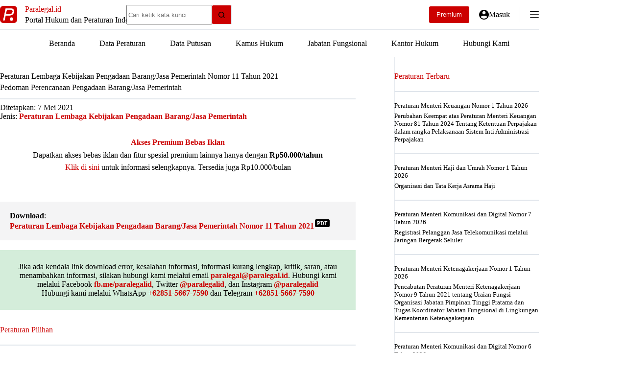

--- FILE ---
content_type: text/html; charset=UTF-8
request_url: https://paralegal.id/peraturan/peraturan-lembaga-kebijakan-pengadaan-barang-jasa-pemerintah-nomor-11-tahun-2021/
body_size: 25313
content:
<!doctype html>
<html lang="id" prefix="og: https://ogp.me/ns#">
<head>
	
	<meta charset="UTF-8">
	<meta name="viewport" content="width=device-width, initial-scale=1, maximum-scale=5, viewport-fit=cover">
	<link rel="profile" href="https://gmpg.org/xfn/11">

	
<!-- Optimasi Mesin Pencari oleh Rank Math PRO - https://rankmath.com/ -->
<title>Peraturan Lembaga Kebijakan Pengadaan Barang/Jasa Pemerintah Nomor 11 Tahun 2021 - Paralegal.id</title>
<meta name="description" content="Download Peraturan Lembaga Kebijakan Pengadaan Barang/Jasa Pemerintah Nomor 11 Tahun 2021 tentang Pedoman Perencanaan Pengadaan Barang/Jasa Pemerintah"/>
<meta name="robots" content="follow, index, max-snippet:-1, max-video-preview:-1, max-image-preview:large"/>
<link rel="canonical" href="https://paralegal.id/peraturan/peraturan-lembaga-kebijakan-pengadaan-barang-jasa-pemerintah-nomor-11-tahun-2021/" />
<meta property="og:locale" content="id_ID" />
<meta property="og:type" content="article" />
<meta property="og:title" content="Peraturan Lembaga Kebijakan Pengadaan Barang/Jasa Pemerintah Nomor 11 Tahun 2021 - Paralegal.id" />
<meta property="og:description" content="Download Peraturan Lembaga Kebijakan Pengadaan Barang/Jasa Pemerintah Nomor 11 Tahun 2021 tentang Pedoman Perencanaan Pengadaan Barang/Jasa Pemerintah" />
<meta property="og:url" content="https://paralegal.id/peraturan/peraturan-lembaga-kebijakan-pengadaan-barang-jasa-pemerintah-nomor-11-tahun-2021/" />
<meta property="og:site_name" content="Paralegal.id" />
<meta property="article:publisher" content="https://www.facebook.com/paralegalid/" />
<meta property="article:author" content="https://facebook.com/paralegalid/" />
<meta property="og:updated_time" content="2021-06-12T19:15:44+07:00" />
<meta property="og:image" content="https://paralegal.id/wp-content/uploads/2023/01/paralegalid-banner-new.jpg" />
<meta property="og:image:secure_url" content="https://paralegal.id/wp-content/uploads/2023/01/paralegalid-banner-new.jpg" />
<meta property="og:image:width" content="1200" />
<meta property="og:image:height" content="630" />
<meta property="og:image:alt" content="Peraturan Lembaga Kebijakan Pengadaan Barang/Jasa Pemerintah Nomor 11 Tahun 2021" />
<meta property="og:image:type" content="image/jpeg" />
<meta name="twitter:card" content="summary_large_image" />
<meta name="twitter:title" content="Peraturan Lembaga Kebijakan Pengadaan Barang/Jasa Pemerintah Nomor 11 Tahun 2021 - Paralegal.id" />
<meta name="twitter:description" content="Download Peraturan Lembaga Kebijakan Pengadaan Barang/Jasa Pemerintah Nomor 11 Tahun 2021 tentang Pedoman Perencanaan Pengadaan Barang/Jasa Pemerintah" />
<meta name="twitter:site" content="@paralegalid" />
<meta name="twitter:creator" content="@paralegalid" />
<meta name="twitter:image" content="https://paralegal.id/wp-content/uploads/2023/01/paralegalid-banner-new.jpg" />
<script type="application/ld+json" class="rank-math-schema-pro">{"@context":"https://schema.org","@graph":[{"@type":"Dataset","name":"Peraturan Lembaga Kebijakan Pengadaan Barang/Jasa Pemerintah Nomor 11 Tahun 2021","description":"Download Peraturan Lembaga Kebijakan Pengadaan Barang/Jasa Pemerintah Nomor 11 Tahun 2021 tentang Pedoman Perencanaan Pengadaan Barang/Jasa Pemerintah. File pdf ini disediakan oleh website Paralegal.id - Portal Hukum dan Peraturan Indonesia. Silakan kunjungi website kami untuk menemukan peraturan lainnya serta gunakan fitur riset hukum lainnya.","url":"https://paralegal.id/peraturan/peraturan-lembaga-kebijakan-pengadaan-barang-jasa-pemerintah-nomor-11-tahun-2021/","identifier":[],"keywords":["peraturan, keputusan, putusan"],"license":"https://creativecommons.org/publicdomain/mark/1.0/","includedInDataCatalog":{"@type":"DataCatalog","name":"paralegal.id"},"hasPart":[],"distribution":[{"@type":"DataDownload","encodingFormat":"pdf","contentUrl":"https://paralegal.id/peraturan/peraturan-lembaga-kebijakan-pengadaan-barang-jasa-pemerintah-nomor-11-tahun-2021/"}],"@id":"https://paralegal.id/peraturan/peraturan-lembaga-kebijakan-pengadaan-barang-jasa-pemerintah-nomor-11-tahun-2021/#schema-763896","image":{"@id":"https://paralegal.id/wp-content/uploads/2023/01/paralegalid-banner-new.jpg"},"inLanguage":"id","mainEntityOfPage":{"@id":"https://paralegal.id/peraturan/peraturan-lembaga-kebijakan-pengadaan-barang-jasa-pemerintah-nomor-11-tahun-2021/#webpage"},"creator":{"@id":"https://paralegal.id/#organization"}},{"@type":"Place","@id":"https://paralegal.id/#place","address":{"@type":"PostalAddress","streetAddress":"Pasar Minggu","addressLocality":"Jakarta Selatan","addressRegion":"Jakarta","postalCode":"12620","addressCountry":"ID"}},{"@type":"Organization","@id":"https://paralegal.id/#organization","name":"Paralegal.id","url":"https://paralegal.id","sameAs":["https://www.facebook.com/paralegalid/","https://twitter.com/paralegalid"],"email":"paralegal@paralegal.id","address":{"@type":"PostalAddress","streetAddress":"Pasar Minggu","addressLocality":"Jakarta Selatan","addressRegion":"Jakarta","postalCode":"12620","addressCountry":"ID"},"logo":{"@type":"ImageObject","@id":"https://paralegal.id/#logo","url":"https://paralegal.id/wp-content/uploads/2021/01/paralegalid.png","contentUrl":"https://paralegal.id/wp-content/uploads/2021/01/paralegalid.png","caption":"Paralegal.id","inLanguage":"id","width":"512","height":"512"},"contactPoint":[{"@type":"ContactPoint","telephone":"+6285156677590","contactType":"customer support"}],"description":"Paralegal.id adalah portal hukum dan peraturan Indonesia yang telah tersedia secara online dalam bentuk situs web maupun aplikasi android.","location":{"@id":"https://paralegal.id/#place"}},{"@type":"WebSite","@id":"https://paralegal.id/#website","url":"https://paralegal.id","name":"Paralegal.id","alternateName":"Paralegal","publisher":{"@id":"https://paralegal.id/#organization"},"inLanguage":"id"},{"@type":"ImageObject","@id":"https://paralegal.id/wp-content/uploads/2023/01/paralegalid-banner-new.jpg","url":"https://paralegal.id/wp-content/uploads/2023/01/paralegalid-banner-new.jpg","width":"1200","height":"630","inLanguage":"id"},{"@type":"BreadcrumbList","@id":"https://paralegal.id/peraturan/peraturan-lembaga-kebijakan-pengadaan-barang-jasa-pemerintah-nomor-11-tahun-2021/#breadcrumb","itemListElement":[{"@type":"ListItem","position":"1","item":{"@id":"https://paralegal.id","name":"Beranda"}},{"@type":"ListItem","position":"2","item":{"@id":"https://paralegal.id/peraturan/","name":"Data Peraturan"}},{"@type":"ListItem","position":"3","item":{"@id":"https://paralegal.id/jenis-peraturan/peraturan-lembaga-kebijakan-pengadaan-barang-jasa-pemerintah/","name":"Peraturan Lembaga Kebijakan Pengadaan Barang/Jasa Pemerintah"}},{"@type":"ListItem","position":"4","item":{"@id":"https://paralegal.id/peraturan/peraturan-lembaga-kebijakan-pengadaan-barang-jasa-pemerintah-nomor-11-tahun-2021/","name":"Peraturan Lembaga Kebijakan Pengadaan Barang/Jasa Pemerintah Nomor 11 Tahun 2021"}}]},{"@type":"WebPage","@id":"https://paralegal.id/peraturan/peraturan-lembaga-kebijakan-pengadaan-barang-jasa-pemerintah-nomor-11-tahun-2021/#webpage","url":"https://paralegal.id/peraturan/peraturan-lembaga-kebijakan-pengadaan-barang-jasa-pemerintah-nomor-11-tahun-2021/","name":"Peraturan Lembaga Kebijakan Pengadaan Barang/Jasa Pemerintah Nomor 11 Tahun 2021 - Paralegal.id","datePublished":"2021-05-07T19:14:00+07:00","dateModified":"2021-06-12T19:15:44+07:00","isPartOf":{"@id":"https://paralegal.id/#website"},"primaryImageOfPage":{"@id":"https://paralegal.id/wp-content/uploads/2023/01/paralegalid-banner-new.jpg"},"inLanguage":"id","breadcrumb":{"@id":"https://paralegal.id/peraturan/peraturan-lembaga-kebijakan-pengadaan-barang-jasa-pemerintah-nomor-11-tahun-2021/#breadcrumb"}}]}</script>
<!-- /Plugin WordPress Rank Math SEO -->

<link rel='dns-prefetch' href='//paralegal.id' />
<link rel='dns-prefetch' href='//www.googletagservices.com' />
<link rel='dns-prefetch' href='//googleads.g.doubleclick.net' />
<link rel='dns-prefetch' href='//pagead2.googlesyndication.com' />
<link rel='dns-prefetch' href='//tpc.googlesyndication.com' />
<link rel='dns-prefetch' href='//www.gstatic.com' />
<link rel='dns-prefetch' href='//partner.googleadservices.com' />
<link rel='dns-prefetch' href='//fundingchoicesmessages.google.com' />
<link rel='dns-prefetch' href='//www.google.com' />
<link rel='dns-prefetch' href='//fonts.googleapis.com' />
<link rel='dns-prefetch' href='//analytics.google.com' />
<link rel='dns-prefetch' href='//fonts.gstatic.com' />
<link rel='preconnect' href='https://paralegal.id' />
<link rel='preconnect' href='https://www.googletagservices.com' />
<link rel='preconnect' href='https://googleads.g.doubleclick.net' />
<link rel='preconnect' href='https://pagead2.googlesyndication.com' />
<link rel='preconnect' href='https://tpc.googlesyndication.com' />
<link rel='preconnect' href='https://www.gstatic.com' />
<link rel='preconnect' href='https://partner.googleadservices.com' />
<link rel='preconnect' href='https://www.google.com' />
<link rel='preconnect' href='https://fonts.googleapis.com' />
<link rel='preconnect' href='https://analytics.google.com' />
<link rel='preconnect' href='https://fonts.gstatic.com' />
<link rel='preconnect' href='https://fundingchoicesmessages.google.com' />
<style id='wp-img-auto-sizes-contain-inline-css'>
img:is([sizes=auto i],[sizes^="auto," i]){contain-intrinsic-size:3000px 1500px}
/*# sourceURL=wp-img-auto-sizes-contain-inline-css */
</style>

<link rel='stylesheet' id='blocksy-dynamic-global-css' href='https://paralegal.id/wp-content/uploads/blocksy/css/global.css?ver=89059' media='all' />
<link rel='stylesheet' id='wp-block-library-css' href='https://paralegal.id/wp-includes/css/dist/block-library/style.min.css?ver=6.9' media='all' />
<link rel='stylesheet' id='mediaelement-css' href='https://paralegal.id/wp-includes/js/mediaelement/mediaelementplayer-legacy.min.css?ver=4.2.17' media='all' />
<link rel='stylesheet' id='wp-mediaelement-css' href='https://paralegal.id/wp-includes/js/mediaelement/wp-mediaelement.min.css?ver=6.9' media='all' />
<link rel='stylesheet' id='view_editor_gutenberg_frontend_assets-css' href='https://paralegal.id/wp-content/plugins/toolset-blocks/public/css/views-frontend.css?ver=3.6.21' media='all' />
<style id='view_editor_gutenberg_frontend_assets-inline-css'>
.wpv-sort-list-dropdown.wpv-sort-list-dropdown-style-default > span.wpv-sort-list,.wpv-sort-list-dropdown.wpv-sort-list-dropdown-style-default .wpv-sort-list-item {border-color: #cdcdcd;}.wpv-sort-list-dropdown.wpv-sort-list-dropdown-style-default .wpv-sort-list-item a {color: #444;background-color: #fff;}.wpv-sort-list-dropdown.wpv-sort-list-dropdown-style-default a:hover,.wpv-sort-list-dropdown.wpv-sort-list-dropdown-style-default a:focus {color: #000;background-color: #eee;}.wpv-sort-list-dropdown.wpv-sort-list-dropdown-style-default .wpv-sort-list-item.wpv-sort-list-current a {color: #000;background-color: #eee;}
.wpv-sort-list-dropdown.wpv-sort-list-dropdown-style-default > span.wpv-sort-list,.wpv-sort-list-dropdown.wpv-sort-list-dropdown-style-default .wpv-sort-list-item {border-color: #cdcdcd;}.wpv-sort-list-dropdown.wpv-sort-list-dropdown-style-default .wpv-sort-list-item a {color: #444;background-color: #fff;}.wpv-sort-list-dropdown.wpv-sort-list-dropdown-style-default a:hover,.wpv-sort-list-dropdown.wpv-sort-list-dropdown-style-default a:focus {color: #000;background-color: #eee;}.wpv-sort-list-dropdown.wpv-sort-list-dropdown-style-default .wpv-sort-list-item.wpv-sort-list-current a {color: #000;background-color: #eee;}.wpv-sort-list-dropdown.wpv-sort-list-dropdown-style-grey > span.wpv-sort-list,.wpv-sort-list-dropdown.wpv-sort-list-dropdown-style-grey .wpv-sort-list-item {border-color: #cdcdcd;}.wpv-sort-list-dropdown.wpv-sort-list-dropdown-style-grey .wpv-sort-list-item a {color: #444;background-color: #eeeeee;}.wpv-sort-list-dropdown.wpv-sort-list-dropdown-style-grey a:hover,.wpv-sort-list-dropdown.wpv-sort-list-dropdown-style-grey a:focus {color: #000;background-color: #e5e5e5;}.wpv-sort-list-dropdown.wpv-sort-list-dropdown-style-grey .wpv-sort-list-item.wpv-sort-list-current a {color: #000;background-color: #e5e5e5;}
.wpv-sort-list-dropdown.wpv-sort-list-dropdown-style-default > span.wpv-sort-list,.wpv-sort-list-dropdown.wpv-sort-list-dropdown-style-default .wpv-sort-list-item {border-color: #cdcdcd;}.wpv-sort-list-dropdown.wpv-sort-list-dropdown-style-default .wpv-sort-list-item a {color: #444;background-color: #fff;}.wpv-sort-list-dropdown.wpv-sort-list-dropdown-style-default a:hover,.wpv-sort-list-dropdown.wpv-sort-list-dropdown-style-default a:focus {color: #000;background-color: #eee;}.wpv-sort-list-dropdown.wpv-sort-list-dropdown-style-default .wpv-sort-list-item.wpv-sort-list-current a {color: #000;background-color: #eee;}.wpv-sort-list-dropdown.wpv-sort-list-dropdown-style-grey > span.wpv-sort-list,.wpv-sort-list-dropdown.wpv-sort-list-dropdown-style-grey .wpv-sort-list-item {border-color: #cdcdcd;}.wpv-sort-list-dropdown.wpv-sort-list-dropdown-style-grey .wpv-sort-list-item a {color: #444;background-color: #eeeeee;}.wpv-sort-list-dropdown.wpv-sort-list-dropdown-style-grey a:hover,.wpv-sort-list-dropdown.wpv-sort-list-dropdown-style-grey a:focus {color: #000;background-color: #e5e5e5;}.wpv-sort-list-dropdown.wpv-sort-list-dropdown-style-grey .wpv-sort-list-item.wpv-sort-list-current a {color: #000;background-color: #e5e5e5;}.wpv-sort-list-dropdown.wpv-sort-list-dropdown-style-blue > span.wpv-sort-list,.wpv-sort-list-dropdown.wpv-sort-list-dropdown-style-blue .wpv-sort-list-item {border-color: #0099cc;}.wpv-sort-list-dropdown.wpv-sort-list-dropdown-style-blue .wpv-sort-list-item a {color: #444;background-color: #cbddeb;}.wpv-sort-list-dropdown.wpv-sort-list-dropdown-style-blue a:hover,.wpv-sort-list-dropdown.wpv-sort-list-dropdown-style-blue a:focus {color: #000;background-color: #95bedd;}.wpv-sort-list-dropdown.wpv-sort-list-dropdown-style-blue .wpv-sort-list-item.wpv-sort-list-current a {color: #000;background-color: #95bedd;}
/*# sourceURL=view_editor_gutenberg_frontend_assets-inline-css */
</style>
<style id='global-styles-inline-css'>
:root{--wp--preset--aspect-ratio--square: 1;--wp--preset--aspect-ratio--4-3: 4/3;--wp--preset--aspect-ratio--3-4: 3/4;--wp--preset--aspect-ratio--3-2: 3/2;--wp--preset--aspect-ratio--2-3: 2/3;--wp--preset--aspect-ratio--16-9: 16/9;--wp--preset--aspect-ratio--9-16: 9/16;--wp--preset--color--black: #000000;--wp--preset--color--cyan-bluish-gray: #abb8c3;--wp--preset--color--white: #ffffff;--wp--preset--color--pale-pink: #f78da7;--wp--preset--color--vivid-red: #cf2e2e;--wp--preset--color--luminous-vivid-orange: #ff6900;--wp--preset--color--luminous-vivid-amber: #fcb900;--wp--preset--color--light-green-cyan: #7bdcb5;--wp--preset--color--vivid-green-cyan: #00d084;--wp--preset--color--pale-cyan-blue: #8ed1fc;--wp--preset--color--vivid-cyan-blue: #0693e3;--wp--preset--color--vivid-purple: #9b51e0;--wp--preset--color--palette-color-1: var(--theme-palette-color-1, #cc0000);--wp--preset--color--palette-color-2: var(--theme-palette-color-2, #ff0000);--wp--preset--color--palette-color-3: var(--theme-palette-color-3, #6e6d76);--wp--preset--color--palette-color-4: var(--theme-palette-color-4, #000000);--wp--preset--color--palette-color-5: var(--theme-palette-color-5, #ffffff);--wp--preset--color--palette-color-6: var(--theme-palette-color-6, #F4F4F5);--wp--preset--color--palette-color-7: var(--theme-palette-color-7, #FBFBFB);--wp--preset--color--palette-color-8: var(--theme-palette-color-8, #e0e5eb);--wp--preset--gradient--vivid-cyan-blue-to-vivid-purple: linear-gradient(135deg,rgb(6,147,227) 0%,rgb(155,81,224) 100%);--wp--preset--gradient--light-green-cyan-to-vivid-green-cyan: linear-gradient(135deg,rgb(122,220,180) 0%,rgb(0,208,130) 100%);--wp--preset--gradient--luminous-vivid-amber-to-luminous-vivid-orange: linear-gradient(135deg,rgb(252,185,0) 0%,rgb(255,105,0) 100%);--wp--preset--gradient--luminous-vivid-orange-to-vivid-red: linear-gradient(135deg,rgb(255,105,0) 0%,rgb(207,46,46) 100%);--wp--preset--gradient--very-light-gray-to-cyan-bluish-gray: linear-gradient(135deg,rgb(238,238,238) 0%,rgb(169,184,195) 100%);--wp--preset--gradient--cool-to-warm-spectrum: linear-gradient(135deg,rgb(74,234,220) 0%,rgb(151,120,209) 20%,rgb(207,42,186) 40%,rgb(238,44,130) 60%,rgb(251,105,98) 80%,rgb(254,248,76) 100%);--wp--preset--gradient--blush-light-purple: linear-gradient(135deg,rgb(255,206,236) 0%,rgb(152,150,240) 100%);--wp--preset--gradient--blush-bordeaux: linear-gradient(135deg,rgb(254,205,165) 0%,rgb(254,45,45) 50%,rgb(107,0,62) 100%);--wp--preset--gradient--luminous-dusk: linear-gradient(135deg,rgb(255,203,112) 0%,rgb(199,81,192) 50%,rgb(65,88,208) 100%);--wp--preset--gradient--pale-ocean: linear-gradient(135deg,rgb(255,245,203) 0%,rgb(182,227,212) 50%,rgb(51,167,181) 100%);--wp--preset--gradient--electric-grass: linear-gradient(135deg,rgb(202,248,128) 0%,rgb(113,206,126) 100%);--wp--preset--gradient--midnight: linear-gradient(135deg,rgb(2,3,129) 0%,rgb(40,116,252) 100%);--wp--preset--gradient--juicy-peach: linear-gradient(to right, #ffecd2 0%, #fcb69f 100%);--wp--preset--gradient--young-passion: linear-gradient(to right, #ff8177 0%, #ff867a 0%, #ff8c7f 21%, #f99185 52%, #cf556c 78%, #b12a5b 100%);--wp--preset--gradient--true-sunset: linear-gradient(to right, #fa709a 0%, #fee140 100%);--wp--preset--gradient--morpheus-den: linear-gradient(to top, #30cfd0 0%, #330867 100%);--wp--preset--gradient--plum-plate: linear-gradient(135deg, #667eea 0%, #764ba2 100%);--wp--preset--gradient--aqua-splash: linear-gradient(15deg, #13547a 0%, #80d0c7 100%);--wp--preset--gradient--love-kiss: linear-gradient(to top, #ff0844 0%, #ffb199 100%);--wp--preset--gradient--new-retrowave: linear-gradient(to top, #3b41c5 0%, #a981bb 49%, #ffc8a9 100%);--wp--preset--gradient--plum-bath: linear-gradient(to top, #cc208e 0%, #6713d2 100%);--wp--preset--gradient--high-flight: linear-gradient(to right, #0acffe 0%, #495aff 100%);--wp--preset--gradient--teen-party: linear-gradient(-225deg, #FF057C 0%, #8D0B93 50%, #321575 100%);--wp--preset--gradient--fabled-sunset: linear-gradient(-225deg, #231557 0%, #44107A 29%, #FF1361 67%, #FFF800 100%);--wp--preset--gradient--arielle-smile: radial-gradient(circle 248px at center, #16d9e3 0%, #30c7ec 47%, #46aef7 100%);--wp--preset--gradient--itmeo-branding: linear-gradient(180deg, #2af598 0%, #009efd 100%);--wp--preset--gradient--deep-blue: linear-gradient(to right, #6a11cb 0%, #2575fc 100%);--wp--preset--gradient--strong-bliss: linear-gradient(to right, #f78ca0 0%, #f9748f 19%, #fd868c 60%, #fe9a8b 100%);--wp--preset--gradient--sweet-period: linear-gradient(to top, #3f51b1 0%, #5a55ae 13%, #7b5fac 25%, #8f6aae 38%, #a86aa4 50%, #cc6b8e 62%, #f18271 75%, #f3a469 87%, #f7c978 100%);--wp--preset--gradient--purple-division: linear-gradient(to top, #7028e4 0%, #e5b2ca 100%);--wp--preset--gradient--cold-evening: linear-gradient(to top, #0c3483 0%, #a2b6df 100%, #6b8cce 100%, #a2b6df 100%);--wp--preset--gradient--mountain-rock: linear-gradient(to right, #868f96 0%, #596164 100%);--wp--preset--gradient--desert-hump: linear-gradient(to top, #c79081 0%, #dfa579 100%);--wp--preset--gradient--ethernal-constance: linear-gradient(to top, #09203f 0%, #537895 100%);--wp--preset--gradient--happy-memories: linear-gradient(-60deg, #ff5858 0%, #f09819 100%);--wp--preset--gradient--grown-early: linear-gradient(to top, #0ba360 0%, #3cba92 100%);--wp--preset--gradient--morning-salad: linear-gradient(-225deg, #B7F8DB 0%, #50A7C2 100%);--wp--preset--gradient--night-call: linear-gradient(-225deg, #AC32E4 0%, #7918F2 48%, #4801FF 100%);--wp--preset--gradient--mind-crawl: linear-gradient(-225deg, #473B7B 0%, #3584A7 51%, #30D2BE 100%);--wp--preset--gradient--angel-care: linear-gradient(-225deg, #FFE29F 0%, #FFA99F 48%, #FF719A 100%);--wp--preset--gradient--juicy-cake: linear-gradient(to top, #e14fad 0%, #f9d423 100%);--wp--preset--gradient--rich-metal: linear-gradient(to right, #d7d2cc 0%, #304352 100%);--wp--preset--gradient--mole-hall: linear-gradient(-20deg, #616161 0%, #9bc5c3 100%);--wp--preset--gradient--cloudy-knoxville: linear-gradient(120deg, #fdfbfb 0%, #ebedee 100%);--wp--preset--gradient--soft-grass: linear-gradient(to top, #c1dfc4 0%, #deecdd 100%);--wp--preset--gradient--saint-petersburg: linear-gradient(135deg, #f5f7fa 0%, #c3cfe2 100%);--wp--preset--gradient--everlasting-sky: linear-gradient(135deg, #fdfcfb 0%, #e2d1c3 100%);--wp--preset--gradient--kind-steel: linear-gradient(-20deg, #e9defa 0%, #fbfcdb 100%);--wp--preset--gradient--over-sun: linear-gradient(60deg, #abecd6 0%, #fbed96 100%);--wp--preset--gradient--premium-white: linear-gradient(to top, #d5d4d0 0%, #d5d4d0 1%, #eeeeec 31%, #efeeec 75%, #e9e9e7 100%);--wp--preset--gradient--clean-mirror: linear-gradient(45deg, #93a5cf 0%, #e4efe9 100%);--wp--preset--gradient--wild-apple: linear-gradient(to top, #d299c2 0%, #fef9d7 100%);--wp--preset--gradient--snow-again: linear-gradient(to top, #e6e9f0 0%, #eef1f5 100%);--wp--preset--gradient--confident-cloud: linear-gradient(to top, #dad4ec 0%, #dad4ec 1%, #f3e7e9 100%);--wp--preset--gradient--glass-water: linear-gradient(to top, #dfe9f3 0%, white 100%);--wp--preset--gradient--perfect-white: linear-gradient(-225deg, #E3FDF5 0%, #FFE6FA 100%);--wp--preset--font-size--small: 13px;--wp--preset--font-size--medium: 20px;--wp--preset--font-size--large: clamp(22px, 1.375rem + ((1vw - 3.2px) * 0.625), 30px);--wp--preset--font-size--x-large: clamp(30px, 1.875rem + ((1vw - 3.2px) * 1.563), 50px);--wp--preset--font-size--xx-large: clamp(45px, 2.813rem + ((1vw - 3.2px) * 2.734), 80px);--wp--preset--spacing--20: 0.44rem;--wp--preset--spacing--30: 0.67rem;--wp--preset--spacing--40: 1rem;--wp--preset--spacing--50: 1.5rem;--wp--preset--spacing--60: 2.25rem;--wp--preset--spacing--70: 3.38rem;--wp--preset--spacing--80: 5.06rem;--wp--preset--shadow--natural: 6px 6px 9px rgba(0, 0, 0, 0.2);--wp--preset--shadow--deep: 12px 12px 50px rgba(0, 0, 0, 0.4);--wp--preset--shadow--sharp: 6px 6px 0px rgba(0, 0, 0, 0.2);--wp--preset--shadow--outlined: 6px 6px 0px -3px rgb(255, 255, 255), 6px 6px rgb(0, 0, 0);--wp--preset--shadow--crisp: 6px 6px 0px rgb(0, 0, 0);}:root { --wp--style--global--content-size: var(--theme-block-max-width);--wp--style--global--wide-size: var(--theme-block-wide-max-width); }:where(body) { margin: 0; }.wp-site-blocks > .alignleft { float: left; margin-right: 2em; }.wp-site-blocks > .alignright { float: right; margin-left: 2em; }.wp-site-blocks > .aligncenter { justify-content: center; margin-left: auto; margin-right: auto; }:where(.wp-site-blocks) > * { margin-block-start: var(--theme-content-spacing); margin-block-end: 0; }:where(.wp-site-blocks) > :first-child { margin-block-start: 0; }:where(.wp-site-blocks) > :last-child { margin-block-end: 0; }:root { --wp--style--block-gap: var(--theme-content-spacing); }:root :where(.is-layout-flow) > :first-child{margin-block-start: 0;}:root :where(.is-layout-flow) > :last-child{margin-block-end: 0;}:root :where(.is-layout-flow) > *{margin-block-start: var(--theme-content-spacing);margin-block-end: 0;}:root :where(.is-layout-constrained) > :first-child{margin-block-start: 0;}:root :where(.is-layout-constrained) > :last-child{margin-block-end: 0;}:root :where(.is-layout-constrained) > *{margin-block-start: var(--theme-content-spacing);margin-block-end: 0;}:root :where(.is-layout-flex){gap: var(--theme-content-spacing);}:root :where(.is-layout-grid){gap: var(--theme-content-spacing);}.is-layout-flow > .alignleft{float: left;margin-inline-start: 0;margin-inline-end: 2em;}.is-layout-flow > .alignright{float: right;margin-inline-start: 2em;margin-inline-end: 0;}.is-layout-flow > .aligncenter{margin-left: auto !important;margin-right: auto !important;}.is-layout-constrained > .alignleft{float: left;margin-inline-start: 0;margin-inline-end: 2em;}.is-layout-constrained > .alignright{float: right;margin-inline-start: 2em;margin-inline-end: 0;}.is-layout-constrained > .aligncenter{margin-left: auto !important;margin-right: auto !important;}.is-layout-constrained > :where(:not(.alignleft):not(.alignright):not(.alignfull)){max-width: var(--wp--style--global--content-size);margin-left: auto !important;margin-right: auto !important;}.is-layout-constrained > .alignwide{max-width: var(--wp--style--global--wide-size);}body .is-layout-flex{display: flex;}.is-layout-flex{flex-wrap: wrap;align-items: center;}.is-layout-flex > :is(*, div){margin: 0;}body .is-layout-grid{display: grid;}.is-layout-grid > :is(*, div){margin: 0;}body{padding-top: 0px;padding-right: 0px;padding-bottom: 0px;padding-left: 0px;}:root :where(.wp-element-button, .wp-block-button__link){font-style: inherit;font-weight: inherit;letter-spacing: inherit;text-transform: inherit;}.has-black-color{color: var(--wp--preset--color--black) !important;}.has-cyan-bluish-gray-color{color: var(--wp--preset--color--cyan-bluish-gray) !important;}.has-white-color{color: var(--wp--preset--color--white) !important;}.has-pale-pink-color{color: var(--wp--preset--color--pale-pink) !important;}.has-vivid-red-color{color: var(--wp--preset--color--vivid-red) !important;}.has-luminous-vivid-orange-color{color: var(--wp--preset--color--luminous-vivid-orange) !important;}.has-luminous-vivid-amber-color{color: var(--wp--preset--color--luminous-vivid-amber) !important;}.has-light-green-cyan-color{color: var(--wp--preset--color--light-green-cyan) !important;}.has-vivid-green-cyan-color{color: var(--wp--preset--color--vivid-green-cyan) !important;}.has-pale-cyan-blue-color{color: var(--wp--preset--color--pale-cyan-blue) !important;}.has-vivid-cyan-blue-color{color: var(--wp--preset--color--vivid-cyan-blue) !important;}.has-vivid-purple-color{color: var(--wp--preset--color--vivid-purple) !important;}.has-palette-color-1-color{color: var(--wp--preset--color--palette-color-1) !important;}.has-palette-color-2-color{color: var(--wp--preset--color--palette-color-2) !important;}.has-palette-color-3-color{color: var(--wp--preset--color--palette-color-3) !important;}.has-palette-color-4-color{color: var(--wp--preset--color--palette-color-4) !important;}.has-palette-color-5-color{color: var(--wp--preset--color--palette-color-5) !important;}.has-palette-color-6-color{color: var(--wp--preset--color--palette-color-6) !important;}.has-palette-color-7-color{color: var(--wp--preset--color--palette-color-7) !important;}.has-palette-color-8-color{color: var(--wp--preset--color--palette-color-8) !important;}.has-black-background-color{background-color: var(--wp--preset--color--black) !important;}.has-cyan-bluish-gray-background-color{background-color: var(--wp--preset--color--cyan-bluish-gray) !important;}.has-white-background-color{background-color: var(--wp--preset--color--white) !important;}.has-pale-pink-background-color{background-color: var(--wp--preset--color--pale-pink) !important;}.has-vivid-red-background-color{background-color: var(--wp--preset--color--vivid-red) !important;}.has-luminous-vivid-orange-background-color{background-color: var(--wp--preset--color--luminous-vivid-orange) !important;}.has-luminous-vivid-amber-background-color{background-color: var(--wp--preset--color--luminous-vivid-amber) !important;}.has-light-green-cyan-background-color{background-color: var(--wp--preset--color--light-green-cyan) !important;}.has-vivid-green-cyan-background-color{background-color: var(--wp--preset--color--vivid-green-cyan) !important;}.has-pale-cyan-blue-background-color{background-color: var(--wp--preset--color--pale-cyan-blue) !important;}.has-vivid-cyan-blue-background-color{background-color: var(--wp--preset--color--vivid-cyan-blue) !important;}.has-vivid-purple-background-color{background-color: var(--wp--preset--color--vivid-purple) !important;}.has-palette-color-1-background-color{background-color: var(--wp--preset--color--palette-color-1) !important;}.has-palette-color-2-background-color{background-color: var(--wp--preset--color--palette-color-2) !important;}.has-palette-color-3-background-color{background-color: var(--wp--preset--color--palette-color-3) !important;}.has-palette-color-4-background-color{background-color: var(--wp--preset--color--palette-color-4) !important;}.has-palette-color-5-background-color{background-color: var(--wp--preset--color--palette-color-5) !important;}.has-palette-color-6-background-color{background-color: var(--wp--preset--color--palette-color-6) !important;}.has-palette-color-7-background-color{background-color: var(--wp--preset--color--palette-color-7) !important;}.has-palette-color-8-background-color{background-color: var(--wp--preset--color--palette-color-8) !important;}.has-black-border-color{border-color: var(--wp--preset--color--black) !important;}.has-cyan-bluish-gray-border-color{border-color: var(--wp--preset--color--cyan-bluish-gray) !important;}.has-white-border-color{border-color: var(--wp--preset--color--white) !important;}.has-pale-pink-border-color{border-color: var(--wp--preset--color--pale-pink) !important;}.has-vivid-red-border-color{border-color: var(--wp--preset--color--vivid-red) !important;}.has-luminous-vivid-orange-border-color{border-color: var(--wp--preset--color--luminous-vivid-orange) !important;}.has-luminous-vivid-amber-border-color{border-color: var(--wp--preset--color--luminous-vivid-amber) !important;}.has-light-green-cyan-border-color{border-color: var(--wp--preset--color--light-green-cyan) !important;}.has-vivid-green-cyan-border-color{border-color: var(--wp--preset--color--vivid-green-cyan) !important;}.has-pale-cyan-blue-border-color{border-color: var(--wp--preset--color--pale-cyan-blue) !important;}.has-vivid-cyan-blue-border-color{border-color: var(--wp--preset--color--vivid-cyan-blue) !important;}.has-vivid-purple-border-color{border-color: var(--wp--preset--color--vivid-purple) !important;}.has-palette-color-1-border-color{border-color: var(--wp--preset--color--palette-color-1) !important;}.has-palette-color-2-border-color{border-color: var(--wp--preset--color--palette-color-2) !important;}.has-palette-color-3-border-color{border-color: var(--wp--preset--color--palette-color-3) !important;}.has-palette-color-4-border-color{border-color: var(--wp--preset--color--palette-color-4) !important;}.has-palette-color-5-border-color{border-color: var(--wp--preset--color--palette-color-5) !important;}.has-palette-color-6-border-color{border-color: var(--wp--preset--color--palette-color-6) !important;}.has-palette-color-7-border-color{border-color: var(--wp--preset--color--palette-color-7) !important;}.has-palette-color-8-border-color{border-color: var(--wp--preset--color--palette-color-8) !important;}.has-vivid-cyan-blue-to-vivid-purple-gradient-background{background: var(--wp--preset--gradient--vivid-cyan-blue-to-vivid-purple) !important;}.has-light-green-cyan-to-vivid-green-cyan-gradient-background{background: var(--wp--preset--gradient--light-green-cyan-to-vivid-green-cyan) !important;}.has-luminous-vivid-amber-to-luminous-vivid-orange-gradient-background{background: var(--wp--preset--gradient--luminous-vivid-amber-to-luminous-vivid-orange) !important;}.has-luminous-vivid-orange-to-vivid-red-gradient-background{background: var(--wp--preset--gradient--luminous-vivid-orange-to-vivid-red) !important;}.has-very-light-gray-to-cyan-bluish-gray-gradient-background{background: var(--wp--preset--gradient--very-light-gray-to-cyan-bluish-gray) !important;}.has-cool-to-warm-spectrum-gradient-background{background: var(--wp--preset--gradient--cool-to-warm-spectrum) !important;}.has-blush-light-purple-gradient-background{background: var(--wp--preset--gradient--blush-light-purple) !important;}.has-blush-bordeaux-gradient-background{background: var(--wp--preset--gradient--blush-bordeaux) !important;}.has-luminous-dusk-gradient-background{background: var(--wp--preset--gradient--luminous-dusk) !important;}.has-pale-ocean-gradient-background{background: var(--wp--preset--gradient--pale-ocean) !important;}.has-electric-grass-gradient-background{background: var(--wp--preset--gradient--electric-grass) !important;}.has-midnight-gradient-background{background: var(--wp--preset--gradient--midnight) !important;}.has-juicy-peach-gradient-background{background: var(--wp--preset--gradient--juicy-peach) !important;}.has-young-passion-gradient-background{background: var(--wp--preset--gradient--young-passion) !important;}.has-true-sunset-gradient-background{background: var(--wp--preset--gradient--true-sunset) !important;}.has-morpheus-den-gradient-background{background: var(--wp--preset--gradient--morpheus-den) !important;}.has-plum-plate-gradient-background{background: var(--wp--preset--gradient--plum-plate) !important;}.has-aqua-splash-gradient-background{background: var(--wp--preset--gradient--aqua-splash) !important;}.has-love-kiss-gradient-background{background: var(--wp--preset--gradient--love-kiss) !important;}.has-new-retrowave-gradient-background{background: var(--wp--preset--gradient--new-retrowave) !important;}.has-plum-bath-gradient-background{background: var(--wp--preset--gradient--plum-bath) !important;}.has-high-flight-gradient-background{background: var(--wp--preset--gradient--high-flight) !important;}.has-teen-party-gradient-background{background: var(--wp--preset--gradient--teen-party) !important;}.has-fabled-sunset-gradient-background{background: var(--wp--preset--gradient--fabled-sunset) !important;}.has-arielle-smile-gradient-background{background: var(--wp--preset--gradient--arielle-smile) !important;}.has-itmeo-branding-gradient-background{background: var(--wp--preset--gradient--itmeo-branding) !important;}.has-deep-blue-gradient-background{background: var(--wp--preset--gradient--deep-blue) !important;}.has-strong-bliss-gradient-background{background: var(--wp--preset--gradient--strong-bliss) !important;}.has-sweet-period-gradient-background{background: var(--wp--preset--gradient--sweet-period) !important;}.has-purple-division-gradient-background{background: var(--wp--preset--gradient--purple-division) !important;}.has-cold-evening-gradient-background{background: var(--wp--preset--gradient--cold-evening) !important;}.has-mountain-rock-gradient-background{background: var(--wp--preset--gradient--mountain-rock) !important;}.has-desert-hump-gradient-background{background: var(--wp--preset--gradient--desert-hump) !important;}.has-ethernal-constance-gradient-background{background: var(--wp--preset--gradient--ethernal-constance) !important;}.has-happy-memories-gradient-background{background: var(--wp--preset--gradient--happy-memories) !important;}.has-grown-early-gradient-background{background: var(--wp--preset--gradient--grown-early) !important;}.has-morning-salad-gradient-background{background: var(--wp--preset--gradient--morning-salad) !important;}.has-night-call-gradient-background{background: var(--wp--preset--gradient--night-call) !important;}.has-mind-crawl-gradient-background{background: var(--wp--preset--gradient--mind-crawl) !important;}.has-angel-care-gradient-background{background: var(--wp--preset--gradient--angel-care) !important;}.has-juicy-cake-gradient-background{background: var(--wp--preset--gradient--juicy-cake) !important;}.has-rich-metal-gradient-background{background: var(--wp--preset--gradient--rich-metal) !important;}.has-mole-hall-gradient-background{background: var(--wp--preset--gradient--mole-hall) !important;}.has-cloudy-knoxville-gradient-background{background: var(--wp--preset--gradient--cloudy-knoxville) !important;}.has-soft-grass-gradient-background{background: var(--wp--preset--gradient--soft-grass) !important;}.has-saint-petersburg-gradient-background{background: var(--wp--preset--gradient--saint-petersburg) !important;}.has-everlasting-sky-gradient-background{background: var(--wp--preset--gradient--everlasting-sky) !important;}.has-kind-steel-gradient-background{background: var(--wp--preset--gradient--kind-steel) !important;}.has-over-sun-gradient-background{background: var(--wp--preset--gradient--over-sun) !important;}.has-premium-white-gradient-background{background: var(--wp--preset--gradient--premium-white) !important;}.has-clean-mirror-gradient-background{background: var(--wp--preset--gradient--clean-mirror) !important;}.has-wild-apple-gradient-background{background: var(--wp--preset--gradient--wild-apple) !important;}.has-snow-again-gradient-background{background: var(--wp--preset--gradient--snow-again) !important;}.has-confident-cloud-gradient-background{background: var(--wp--preset--gradient--confident-cloud) !important;}.has-glass-water-gradient-background{background: var(--wp--preset--gradient--glass-water) !important;}.has-perfect-white-gradient-background{background: var(--wp--preset--gradient--perfect-white) !important;}.has-small-font-size{font-size: var(--wp--preset--font-size--small) !important;}.has-medium-font-size{font-size: var(--wp--preset--font-size--medium) !important;}.has-large-font-size{font-size: var(--wp--preset--font-size--large) !important;}.has-x-large-font-size{font-size: var(--wp--preset--font-size--x-large) !important;}.has-xx-large-font-size{font-size: var(--wp--preset--font-size--xx-large) !important;}
:root :where(.wp-block-pullquote){font-size: clamp(0.984em, 0.984rem + ((1vw - 0.2em) * 0.645), 1.5em);line-height: 1.6;}
/*# sourceURL=global-styles-inline-css */
</style>
<link rel='stylesheet' id='ct-main-styles-css' href='https://paralegal.id/wp-content/themes/blocksy/static/bundle/main.min.css?ver=2.1.25' media='all' />
<link rel='stylesheet' id='ct-page-title-styles-css' href='https://paralegal.id/wp-content/themes/blocksy/static/bundle/page-title.min.css?ver=2.1.25' media='all' />
<link rel='stylesheet' id='ct-sidebar-styles-css' href='https://paralegal.id/wp-content/themes/blocksy/static/bundle/sidebar.min.css?ver=2.1.25' media='all' />
<link rel='stylesheet' id='blocksy-pro-search-input-styles-css' href='https://paralegal.id/wp-content/plugins/blocksy-companion-pro/framework/premium/static/bundle/search-input.min.css?ver=2.1.25' media='all' />
<link rel='stylesheet' id='blocksy-pro-divider-styles-css' href='https://paralegal.id/wp-content/plugins/blocksy-companion-pro/framework/premium/static/bundle/divider.min.css?ver=2.1.25' media='all' />
<link rel='stylesheet' id='blocksy-ext-shortcuts-styles-css' href='https://paralegal.id/wp-content/plugins/blocksy-companion-pro/framework/premium/extensions/shortcuts/static/bundle/main.min.css?ver=2.1.25' media='all' />
<link rel='stylesheet' id='blocksy-companion-header-account-styles-css' href='https://paralegal.id/wp-content/plugins/blocksy-companion-pro/static/bundle/header-account.min.css?ver=2.1.25' media='all' />
<script src="https://paralegal.id/wp-content/plugins/toolset-blocks/vendor/toolset/common-es/public/toolset-common-es-frontend.js?ver=175000" id="toolset-common-es-frontend-js"></script>
<script async src="https://paralegal.id/wp-content/uploads/perfmatters/gtagv4.js?id=G-KVZ0MHNG2M" type="pmdelayedscript" data-cfasync="false" data-no-optimize="1" data-no-defer="1" data-no-minify="1"></script><script defer src="[data-uri]"></script><noscript><link rel='stylesheet' href='https://paralegal.id/wp-content/themes/blocksy/static/bundle/no-scripts.min.css' type='text/css'></noscript>
	<noscript><style>.woocommerce-product-gallery{ opacity: 1 !important; }</style></noscript>
	 <script defer src="[data-uri]"></script>
	<noscript>
		<link rel="stylesheet" href="https://paralegal.id/wp-content/plugins/toolset-blocks/vendor/toolset/blocks/public/css/style.css">
	</noscript><script defer src="[data-uri]"></script><link rel="icon" href="https://paralegal.id/wp-content/uploads/2021/01/cropped-paralegalid-32x32.png" sizes="32x32" />
<link rel="icon" href="https://paralegal.id/wp-content/uploads/2021/01/cropped-paralegalid-192x192.png" sizes="192x192" />
<link rel="apple-touch-icon" href="https://paralegal.id/wp-content/uploads/2021/01/cropped-paralegalid-180x180.png" />
<meta name="msapplication-TileImage" content="https://paralegal.id/wp-content/uploads/2021/01/cropped-paralegalid-270x270.png" />
	</head>


<body class="wp-singular peraturan-template-default single single-peraturan postid-10916 wp-custom-logo wp-embed-responsive wp-theme-blocksy theme-blocksy views-template-template-for-data-peraturan" data-link="type-3" data-prefix="peraturan_single" data-header="type-1:sticky" data-footer="type-1" itemscope="itemscope" itemtype="https://schema.org/Blog">

<a class="skip-link screen-reader-text" href="#main">Skip to content</a><div class="ct-drawer-canvas" data-location="start"><div id="offcanvas" class="ct-panel ct-header" data-behaviour="right-side" role="dialog" aria-label="Offcanvas modal" inert=""><div class="ct-panel-inner">
		<div class="ct-panel-actions">
			
			<button class="ct-toggle-close" data-type="type-3" aria-label="Close drawer">
				<svg class="ct-icon" width="12" height="12" viewBox="0 0 15 15"><path d="M1 15a1 1 0 01-.71-.29 1 1 0 010-1.41l5.8-5.8-5.8-5.8A1 1 0 011.7.29l5.8 5.8 5.8-5.8a1 1 0 011.41 1.41l-5.8 5.8 5.8 5.8a1 1 0 01-1.41 1.41l-5.8-5.8-5.8 5.8A1 1 0 011 15z"/></svg>
			</button>
		</div>
		<div class="ct-panel-content" data-device="desktop"><div class="ct-panel-content-inner">
<nav
	class="mobile-menu menu-container"
	data-id="mobile-menu" data-interaction="click" data-toggle-type="type-1" data-submenu-dots="yes"	aria-label="Mobile Menu">

	<ul id="menu-mobile-menu-1" class=""><li class="menu-item menu-item-type-post_type menu-item-object-page menu-item-home menu-item-30766"><a href="https://paralegal.id/" class="ct-menu-link">Beranda</a></li>
<li class="menu-item menu-item-type-post_type_archive menu-item-object-peraturan menu-item-28212"><a href="https://paralegal.id/peraturan/" class="ct-menu-link">Data Peraturan</a></li>
<li class="menu-item menu-item-type-post_type_archive menu-item-object-putusan menu-item-43048"><a href="https://paralegal.id/putusan/" class="ct-menu-link">Data Putusan</a></li>
<li class="menu-item menu-item-type-post_type_archive menu-item-object-pengertian menu-item-28213"><a href="https://paralegal.id/pengertian/" class="ct-menu-link">Kamus Hukum</a></li>
<li class="menu-item menu-item-type-post_type_archive menu-item-object-jabatan-fungsional menu-item-28199"><a href="https://paralegal.id/jabatan-fungsional/" class="ct-menu-link">Jabatan Fungsional</a></li>
<li class="menu-item menu-item-type-post_type_archive menu-item-object-kantor-hukum menu-item-35794"><a href="https://paralegal.id/kantor-hukum/" class="ct-menu-link">Kantor Hukum</a></li>
<li class="menu-item menu-item-type-post_type_archive menu-item-object-profil menu-item-51441"><a href="https://paralegal.id/profil/" class="ct-menu-link">Profil Hukum</a></li>
<li class="menu-item menu-item-type-post_type menu-item-object-page menu-item-28200"><a href="https://paralegal.id/kontak/" class="ct-menu-link">Hubungi Kami</a></li>
</ul></nav>

</div></div><div class="ct-panel-content" data-device="mobile"><div class="ct-panel-content-inner">
<nav
	class="mobile-menu menu-container"
	data-id="mobile-menu" data-interaction="click" data-toggle-type="type-1" data-submenu-dots="yes"	aria-label="Mobile Menu">

	<ul id="menu-mobile-menu" class=""><li id="menu-item-30766" class="menu-item menu-item-type-post_type menu-item-object-page menu-item-home menu-item-30766"><a href="https://paralegal.id/" class="ct-menu-link">Beranda</a></li>
<li id="menu-item-28212" class="menu-item menu-item-type-post_type_archive menu-item-object-peraturan menu-item-28212"><a href="https://paralegal.id/peraturan/" class="ct-menu-link">Data Peraturan</a></li>
<li id="menu-item-43048" class="menu-item menu-item-type-post_type_archive menu-item-object-putusan menu-item-43048"><a href="https://paralegal.id/putusan/" class="ct-menu-link">Data Putusan</a></li>
<li id="menu-item-28213" class="menu-item menu-item-type-post_type_archive menu-item-object-pengertian menu-item-28213"><a href="https://paralegal.id/pengertian/" class="ct-menu-link">Kamus Hukum</a></li>
<li id="menu-item-28199" class="menu-item menu-item-type-post_type_archive menu-item-object-jabatan-fungsional menu-item-28199"><a href="https://paralegal.id/jabatan-fungsional/" class="ct-menu-link">Jabatan Fungsional</a></li>
<li id="menu-item-35794" class="menu-item menu-item-type-post_type_archive menu-item-object-kantor-hukum menu-item-35794"><a href="https://paralegal.id/kantor-hukum/" class="ct-menu-link">Kantor Hukum</a></li>
<li id="menu-item-51441" class="menu-item menu-item-type-post_type_archive menu-item-object-profil menu-item-51441"><a href="https://paralegal.id/profil/" class="ct-menu-link">Profil Hukum</a></li>
<li id="menu-item-28200" class="menu-item menu-item-type-post_type menu-item-object-page menu-item-28200"><a href="https://paralegal.id/kontak/" class="ct-menu-link">Hubungi Kami</a></li>
</ul></nav>


<div
	class="ct-header-cta"
	data-id="button">
	<a
		href="https://paralegal.id/premium/akses-bebas-iklan/"
		class="ct-button"
		data-size="small" aria-label="Premium">
		Premium	</a>
</div>

<div
	class="ct-header-socials ct-hidden-md"
	data-id="socials">

	
		<div class="ct-social-box" data-color="custom" data-icon-size="custom" data-icons-type="simple" >
			
			
							
				<a href="#" data-network="email" aria-label="Email" target="_blank" rel="noopener noreferrer nofollow">
					<span class="ct-icon-container">
					<svg
					width="20"
					height="20"
					viewBox="0 0 20 20"
					aria-hidden="true">
						<path d="M10,10.1L0,4.7C0.1,3.2,1.4,2,3,2h14c1.6,0,2.9,1.2,3,2.8L10,10.1z M10,11.8c-0.1,0-0.2,0-0.4-0.1L0,6.4V15c0,1.7,1.3,3,3,3h4.9h4.3H17c1.7,0,3-1.3,3-3V6.4l-9.6,5.2C10.2,11.7,10.1,11.7,10,11.8z"/>
					</svg>
				</span>				</a>
							
				<a href="https://www.instagram.com/paralegalid" data-network="instagram" aria-label="Instagram" target="_blank" rel="noopener noreferrer nofollow">
					<span class="ct-icon-container">
					<svg
					width="20"
					height="20"
					viewBox="0 0 20 20"
					aria-hidden="true">
						<circle cx="10" cy="10" r="3.3"/>
						<path d="M14.2,0H5.8C2.6,0,0,2.6,0,5.8v8.3C0,17.4,2.6,20,5.8,20h8.3c3.2,0,5.8-2.6,5.8-5.8V5.8C20,2.6,17.4,0,14.2,0zM10,15c-2.8,0-5-2.2-5-5s2.2-5,5-5s5,2.2,5,5S12.8,15,10,15z M15.8,5C15.4,5,15,4.6,15,4.2s0.4-0.8,0.8-0.8s0.8,0.4,0.8,0.8S16.3,5,15.8,5z"/>
					</svg>
				</span>				</a>
							
				<a href="https://whatsapp.com/channel/0029VaEgTSPFnSzHjAAbd61W" data-network="whatsapp" aria-label="WhatsApp" target="_blank" rel="noopener noreferrer nofollow">
					<span class="ct-icon-container">
					<svg
					width="20px"
					height="20px"
					viewBox="0 0 20 20"
					aria-hidden="true">
						<path d="M10,0C4.5,0,0,4.5,0,10c0,1.9,0.5,3.6,1.4,5.1L0.1,20l5-1.3C6.5,19.5,8.2,20,10,20c5.5,0,10-4.5,10-10S15.5,0,10,0zM6.6,5.3c0.2,0,0.3,0,0.5,0c0.2,0,0.4,0,0.6,0.4c0.2,0.5,0.7,1.7,0.8,1.8c0.1,0.1,0.1,0.3,0,0.4C8.3,8.2,8.3,8.3,8.1,8.5C8,8.6,7.9,8.8,7.8,8.9C7.7,9,7.5,9.1,7.7,9.4c0.1,0.2,0.6,1.1,1.4,1.7c0.9,0.8,1.7,1.1,2,1.2c0.2,0.1,0.4,0.1,0.5-0.1c0.1-0.2,0.6-0.7,0.8-1c0.2-0.2,0.3-0.2,0.6-0.1c0.2,0.1,1.4,0.7,1.7,0.8s0.4,0.2,0.5,0.3c0.1,0.1,0.1,0.6-0.1,1.2c-0.2,0.6-1.2,1.1-1.7,1.2c-0.5,0-0.9,0.2-3-0.6c-2.5-1-4.1-3.6-4.2-3.7c-0.1-0.2-1-1.3-1-2.6c0-1.2,0.6-1.8,0.9-2.1C6.1,5.4,6.4,5.3,6.6,5.3z"/>
					</svg>
				</span>				</a>
							
				<a href="https://t.me/paralegalid" data-network="telegram" aria-label="Telegram" target="_blank" rel="noopener noreferrer nofollow">
					<span class="ct-icon-container">
					<svg
					width="20px"
					height="20px"
					viewBox="0 0 20 20"
					aria-hidden="true">
						<path d="M19.9,3.1l-3,14.2c-0.2,1-0.8,1.3-1.7,0.8l-4.6-3.4l-2.2,2.1c-0.2,0.2-0.5,0.5-0.9,0.5l0.3-4.7L16.4,5c0.4-0.3-0.1-0.5-0.6-0.2L5.3,11.4L0.7,10c-1-0.3-1-1,0.2-1.5l17.7-6.8C19.5,1.4,20.2,1.9,19.9,3.1z"/>
					</svg>
				</span>				</a>
			
			
					</div>

	
</div>
</div></div></div></div>
<template id="ct-account-modal-template">
	<div id="account-modal" class="ct-panel" data-behaviour="modal" role="dialog" aria-label="Account modal" inert>
		<div class="ct-panel-actions">
			<button class="ct-toggle-close" data-type="type-3" aria-label="Close account modal">
				<svg class="ct-icon" width="12" height="12" viewBox="0 0 15 15">
					<path d="M1 15a1 1 0 01-.71-.29 1 1 0 010-1.41l5.8-5.8-5.8-5.8A1 1 0 011.7.29l5.8 5.8 5.8-5.8a1 1 0 011.41 1.41l-5.8 5.8 5.8 5.8a1 1 0 01-1.41 1.41l-5.8-5.8-5.8 5.8A1 1 0 011 15z"/>
				</svg>
			</button>
		</div>

		<div class="ct-panel-content">
			<div class="ct-account-modal">
				
				<div class="ct-account-forms">
					<div class="ct-login-form active">
						
<form name="loginform" id="loginform" class="login" action="#" method="post">
		
	<p>
		<label for="user_login">Username or Email Address</label>
		<input type="text" name="log" id="user_login" class="input" value="" size="20" autocomplete="username" autocapitalize="off">
	</p>

	<p>
		<label for="user_pass">Password</label>
		<span class="account-password-input">
			<input type="password" name="pwd" id="user_pass" class="input" value="" size="20" autocomplete="current-password" spellcheck="false">
			<span class="show-password-input"></span>
		</span>
	</p>

	
	<p class="login-remember col-2">
		<span>
			<input name="rememberme" type="checkbox" id="rememberme" class="ct-checkbox" value="forever">
			<label for="rememberme">Remember Me</label>
		</span>

		<a href="#" class="ct-forgot-password">
			Forgot Password?		</a>
	</p>

	
	<p class="login-submit">
		<button class="ct-button ct-account-login-submit has-text-align-center" name="wp-submit">
			Log In
			<svg class="ct-button-loader" width="16" height="16" viewBox="0 0 24 24">
				<circle cx="12" cy="12" r="10" opacity="0.2" fill="none" stroke="currentColor" stroke-miterlimit="10" stroke-width="2.5"/>

				<path d="m12,2c5.52,0,10,4.48,10,10" fill="none" stroke="currentColor" stroke-linecap="round" stroke-miterlimit="10" stroke-width="2.5">
					<animateTransform
						attributeName="transform"
						attributeType="XML"
						type="rotate"
						dur="0.6s"
						from="0 12 12"
						to="360 12 12"
						repeatCount="indefinite"
					/>
				</path>
			</svg>
		</button>
	</p>

		</form>

					</div>

					
					<div class="ct-forgot-password-form">
						<form name="lostpasswordform" id="lostpasswordform" action="#" method="post">
	
	<p>
		<label for="user_login_forgot">Username or Email Address</label>
		<input type="text" name="user_login" id="user_login_forgot" class="input" value="" size="20" autocomplete="username" autocapitalize="off" required>
	</p>

	
	<p>
		<button class="ct-button ct-account-lost-password-submit has-text-align-center" name="wp-submit">
			Get New Password
			<svg class="ct-button-loader" width="16" height="16" viewBox="0 0 24 24">
				<circle cx="12" cy="12" r="10" opacity="0.2" fill="none" stroke="currentColor" stroke-miterlimit="10" stroke-width="2.5"/>

				<path d="m12,2c5.52,0,10,4.48,10,10" fill="none" stroke="currentColor" stroke-linecap="round" stroke-miterlimit="10" stroke-width="2.5">
					<animateTransform
						attributeName="transform"
						attributeType="XML"
						type="rotate"
						dur="0.6s"
						from="0 12 12"
						to="360 12 12"
						repeatCount="indefinite"
					/>
				</path>
			</svg>
		</button>
	</p>

		<input type="hidden" id="blocksy-lostpassword-nonce" name="blocksy-lostpassword-nonce" value="255eb182c3" /><input type="hidden" name="_wp_http_referer" value="/peraturan/peraturan-lembaga-kebijakan-pengadaan-barang-jasa-pemerintah-nomor-11-tahun-2021/" /></form>


						<a href="#" class="ct-back-to-login ct-login">
							← Back to login						</a>
					</div>
				</div>
			</div>
		</div>
	</div>
</template></div>
<div id="main-container">
	<header id="header" class="ct-header" data-id="type-1" itemscope="" itemtype="https://schema.org/WPHeader"><div data-device="desktop"><div class="ct-sticky-container"><div data-sticky="shrink"><div data-row="middle" data-column-set="3" data-middle="search-input"><div class="ct-container"><div data-column="start" data-placements="1"><div data-items="primary">
<div	class="site-branding"
	data-id="logo"	data-logo="left"	itemscope="itemscope" itemtype="https://schema.org/Organization">

			<a href="https://paralegal.id/" class="site-logo-container" rel="home" itemprop="url" ><img width="512" height="512" src="https://paralegal.id/wp-content/uploads/2021/01/paralegalid.png" class="default-logo" alt="Paralegal.id" decoding="async" fetchpriority="high" srcset="https://paralegal.id/wp-content/uploads/2021/01/paralegalid.png 512w, https://paralegal.id/wp-content/uploads/2021/01/paralegalid-500x500.png 500w, https://paralegal.id/wp-content/uploads/2021/01/paralegalid-100x100.png 100w, https://paralegal.id/wp-content/uploads/2021/01/paralegalid-300x300.png 300w, https://paralegal.id/wp-content/uploads/2021/01/paralegalid-150x150.png 150w" sizes="(max-width: 512px) 100vw, 512px"></a>	
			<div class="site-title-container">
			<span class="site-title ct-hidden-sm ct-hidden-md" itemprop="name"><a href="https://paralegal.id/" rel="home" itemprop="url">Paralegal.id</a></span>			<p class="site-description ct-hidden-sm ct-hidden-md" itemprop="description">Portal Hukum dan Peraturan Indonesia</p>		</div>
	  </div>

</div></div><div data-column="middle"><div data-items="">
<div class="ct-search-box " data-id="search-input">

	

<form role="search" method="get" class="ct-search-form" data-form-controls="inside" data-taxonomy-filter="false" data-submit-button="icon" action="https://paralegal.id/" aria-haspopup="listbox" >

	<input
		type="search" 		placeholder="Cari ketik kata kunci"
		value=""
		name="s"
		autocomplete="off"
		title="Search for..."
		aria-label="Search for..."
			>

	<div class="ct-search-form-controls">
		
		<button type="submit" class="wp-element-button" data-button="inside:icon" aria-label="Search button">
			<svg class="ct-icon ct-search-button-content" aria-hidden="true" width="15" height="15" viewBox="0 0 15 15"><path d="M14.8,13.7L12,11c0.9-1.2,1.5-2.6,1.5-4.2c0-3.7-3-6.8-6.8-6.8S0,3,0,6.8s3,6.8,6.8,6.8c1.6,0,3.1-0.6,4.2-1.5l2.8,2.8c0.1,0.1,0.3,0.2,0.5,0.2s0.4-0.1,0.5-0.2C15.1,14.5,15.1,14,14.8,13.7z M1.5,6.8c0-2.9,2.4-5.2,5.2-5.2S12,3.9,12,6.8S9.6,12,6.8,12S1.5,9.6,1.5,6.8z"/></svg>
			<span class="ct-ajax-loader">
				<svg viewBox="0 0 24 24">
					<circle cx="12" cy="12" r="10" opacity="0.2" fill="none" stroke="currentColor" stroke-miterlimit="10" stroke-width="2"/>

					<path d="m12,2c5.52,0,10,4.48,10,10" fill="none" stroke="currentColor" stroke-linecap="round" stroke-miterlimit="10" stroke-width="2">
						<animateTransform
							attributeName="transform"
							attributeType="XML"
							type="rotate"
							dur="0.6s"
							from="0 12 12"
							to="360 12 12"
							repeatCount="indefinite"
						/>
					</path>
				</svg>
			</span>
		</button>

		
					<input type="hidden" name="ct_post_type" value="peraturan:pengertian:jabatan-fungsional:kantor-hukum:putusan">
		
		

			</div>

	
</form>


</div>
</div></div><div data-column="end" data-placements="1"><div data-items="primary">
<div
	class="ct-header-cta"
	data-id="button">
	<a
		href="https://paralegal.id/premium/akses-bebas-iklan/"
		class="ct-button"
		data-size="small" aria-label="Premium">
		Premium	</a>
</div>
<div class="ct-header-account" data-id="account" data-state="out"><a href="#account-modal" class="ct-account-item" aria-label="Masuk" aria-controls="account-modal" data-label="right"><span class="ct-label ct-hidden-sm ct-hidden-md" aria-hidden="true">Masuk</span><svg class="ct-icon" aria-hidden="true" width="15" height="15" viewBox="0 0 15 15"><path d="M7.5 0C3.4 0 0 3.4 0 7.5S3.4 15 7.5 15 15 11.6 15 7.5 11.6 0 7.5 0zm0 2.1c1.4 0 2.5 1.1 2.5 2.4S8.9 7 7.5 7 5 5.9 5 4.5s1.1-2.4 2.5-2.4zm0 11.4c-2.1 0-3.9-1-5-2.6C3.4 9.6 6 9 7.5 9s4.1.6 5 1.9c-1.1 1.6-2.9 2.6-5 2.6z"/></svg></a></div><div class="ct-header-divider" data-id="divider"></div>
<button
	class="ct-header-trigger ct-toggle "
	data-toggle-panel="#offcanvas"
	aria-controls="offcanvas"
	data-design="simple"
	data-label="right"
	aria-label="Menu"
	data-id="trigger">

	<span class="ct-label ct-hidden-sm ct-hidden-md ct-hidden-lg" aria-hidden="true">Menu</span>

	<svg class="ct-icon" width="18" height="14" viewBox="0 0 18 14" data-type="type-1" aria-hidden="true">
		<rect y="0.00" width="18" height="1.7" rx="1"/>
		<rect y="6.15" width="18" height="1.7" rx="1"/>
		<rect y="12.3" width="18" height="1.7" rx="1"/>
	</svg></button>
</div></div></div></div></div></div><div data-row="bottom" data-column-set="1"><div class="ct-container"><div data-column="middle"><div data-items="">
<nav
	id="header-menu-1"
	class="header-menu-1 menu-container"
	data-id="menu" data-interaction="hover"	data-menu="type-2:default"
	data-dropdown="type-1:simple"		data-responsive="no"	itemscope="" itemtype="https://schema.org/SiteNavigationElement"	aria-label="Primary Menu">

	<ul id="menu-primary-menu" class="menu"><li id="menu-item-31387" class="menu-item menu-item-type-post_type menu-item-object-page menu-item-home menu-item-31387"><a href="https://paralegal.id/" class="ct-menu-link">Beranda</a></li>
<li id="menu-item-9198" class="menu-item menu-item-type-post_type_archive menu-item-object-peraturan menu-item-9198"><a href="https://paralegal.id/peraturan/" class="ct-menu-link">Data Peraturan</a></li>
<li id="menu-item-43050" class="menu-item menu-item-type-post_type_archive menu-item-object-putusan menu-item-43050"><a href="https://paralegal.id/putusan/" class="ct-menu-link">Data Putusan</a></li>
<li id="menu-item-9199" class="menu-item menu-item-type-post_type_archive menu-item-object-pengertian menu-item-9199"><a href="https://paralegal.id/pengertian/" class="ct-menu-link">Kamus Hukum</a></li>
<li id="menu-item-21469" class="menu-item menu-item-type-post_type_archive menu-item-object-jabatan-fungsional menu-item-21469"><a href="https://paralegal.id/jabatan-fungsional/" class="ct-menu-link">Jabatan Fungsional</a></li>
<li id="menu-item-50480" class="menu-item menu-item-type-post_type_archive menu-item-object-kantor-hukum menu-item-50480"><a href="https://paralegal.id/kantor-hukum/" class="ct-menu-link">Kantor Hukum</a></li>
<li id="menu-item-46751" class="menu-item menu-item-type-post_type menu-item-object-page menu-item-46751"><a href="https://paralegal.id/kontak/" class="ct-menu-link">Hubungi Kami</a></li>
</ul></nav>

</div></div></div></div></div><div data-device="mobile"><div class="ct-sticky-container"><div data-sticky="shrink"><div data-row="middle" data-column-set="1"><div class="ct-container"><div data-column="middle"><div data-items="">
<div	class="site-branding"
	data-id="logo"	data-logo="left"	>

			<a href="https://paralegal.id/" class="site-logo-container" rel="home" itemprop="url" ><img width="512" height="512" src="https://paralegal.id/wp-content/uploads/2021/01/paralegalid.png" class="default-logo" alt="Paralegal.id" decoding="async" srcset="https://paralegal.id/wp-content/uploads/2021/01/paralegalid.png 512w, https://paralegal.id/wp-content/uploads/2021/01/paralegalid-500x500.png 500w, https://paralegal.id/wp-content/uploads/2021/01/paralegalid-100x100.png 100w, https://paralegal.id/wp-content/uploads/2021/01/paralegalid-300x300.png 300w, https://paralegal.id/wp-content/uploads/2021/01/paralegalid-150x150.png 150w" sizes="(max-width: 512px) 100vw, 512px" fetchpriority="high"></a>	
			<div class="site-title-container">
			<span class="site-title ct-hidden-sm ct-hidden-md"><a href="https://paralegal.id/" rel="home" >Paralegal.id</a></span>			<p class="site-description ct-hidden-sm ct-hidden-md">Portal Hukum dan Peraturan Indonesia</p>		</div>
	  </div>


<div class="ct-search-box " data-id="search-input">

	

<form role="search" method="get" class="ct-search-form" data-form-controls="inside" data-taxonomy-filter="false" data-submit-button="icon" action="https://paralegal.id/" aria-haspopup="listbox" >

	<input
		type="search" 		placeholder="Cari ketik kata kunci"
		value=""
		name="s"
		autocomplete="off"
		title="Search for..."
		aria-label="Search for..."
			>

	<div class="ct-search-form-controls">
		
		<button type="submit" class="wp-element-button" data-button="inside:icon" aria-label="Search button">
			<svg class="ct-icon ct-search-button-content" aria-hidden="true" width="15" height="15" viewBox="0 0 15 15"><path d="M14.8,13.7L12,11c0.9-1.2,1.5-2.6,1.5-4.2c0-3.7-3-6.8-6.8-6.8S0,3,0,6.8s3,6.8,6.8,6.8c1.6,0,3.1-0.6,4.2-1.5l2.8,2.8c0.1,0.1,0.3,0.2,0.5,0.2s0.4-0.1,0.5-0.2C15.1,14.5,15.1,14,14.8,13.7z M1.5,6.8c0-2.9,2.4-5.2,5.2-5.2S12,3.9,12,6.8S9.6,12,6.8,12S1.5,9.6,1.5,6.8z"/></svg>
			<span class="ct-ajax-loader">
				<svg viewBox="0 0 24 24">
					<circle cx="12" cy="12" r="10" opacity="0.2" fill="none" stroke="currentColor" stroke-miterlimit="10" stroke-width="2"/>

					<path d="m12,2c5.52,0,10,4.48,10,10" fill="none" stroke="currentColor" stroke-linecap="round" stroke-miterlimit="10" stroke-width="2">
						<animateTransform
							attributeName="transform"
							attributeType="XML"
							type="rotate"
							dur="0.6s"
							from="0 12 12"
							to="360 12 12"
							repeatCount="indefinite"
						/>
					</path>
				</svg>
			</span>
		</button>

		
					<input type="hidden" name="ct_post_type" value="peraturan:pengertian:jabatan-fungsional:kantor-hukum:putusan">
		
		

			</div>

	
</form>


</div>
<div class="ct-header-account" data-id="account" data-state="out"><a href="#account-modal" class="ct-account-item" aria-label="Masuk" aria-controls="account-modal" data-label="right"><span class="ct-label ct-hidden-sm ct-hidden-md" aria-hidden="true">Masuk</span><svg class="ct-icon" aria-hidden="true" width="15" height="15" viewBox="0 0 15 15"><path d="M7.5 0C3.4 0 0 3.4 0 7.5S3.4 15 7.5 15 15 11.6 15 7.5 11.6 0 7.5 0zm0 2.1c1.4 0 2.5 1.1 2.5 2.4S8.9 7 7.5 7 5 5.9 5 4.5s1.1-2.4 2.5-2.4zm0 11.4c-2.1 0-3.9-1-5-2.6C3.4 9.6 6 9 7.5 9s4.1.6 5 1.9c-1.1 1.6-2.9 2.6-5 2.6z"/></svg></a></div>
<button
	class="ct-header-trigger ct-toggle "
	data-toggle-panel="#offcanvas"
	aria-controls="offcanvas"
	data-design="simple"
	data-label="right"
	aria-label="Menu"
	data-id="trigger">

	<span class="ct-label ct-hidden-sm ct-hidden-md ct-hidden-lg" aria-hidden="true">Menu</span>

	<svg class="ct-icon" width="18" height="14" viewBox="0 0 18 14" data-type="type-1" aria-hidden="true">
		<rect y="0.00" width="18" height="1.7" rx="1"/>
		<rect y="6.15" width="18" height="1.7" rx="1"/>
		<rect y="12.3" width="18" height="1.7" rx="1"/>
	</svg></button>
</div></div></div></div></div></div></div></header>
	<main id="main" class="site-main hfeed" itemscope="itemscope" itemtype="https://schema.org/CreativeWork">

		
	<div
		class="ct-container"
		data-sidebar="right"				data-vertical-spacing="top:bottom">

		
		
	<article
		id="post-10916"
		class="post-10916 peraturan type-peraturan status-publish hentry tahun-peraturan-199 jenis-peraturan-peraturan-lembaga-kebijakan-pengadaan-barang-jasa-pemerintah">

		<div class="blocksy-woo-messages-default woocommerce-notices-wrapper"><div class="woocommerce"></div></div>
<div class="hero-section is-width-constrained" data-type="type-1">
			<header class="entry-header">
			<h1 class="page-title" itemprop="headline">Peraturan Lembaga Kebijakan Pengadaan Barang/Jasa Pemerintah Nomor 11 Tahun 2021</h1>		</header>
	</div>
		
		
		<div class="entry-content is-layout-flow">
			
<div class="tb-fields-and-text" data-toolset-blocks-fields-and-text="4e2649f0b6c7164878cae24d4f072a0f">
<p>Pedoman Perencanaan Pengadaan Barang/Jasa Pemerintah</p>
</div>

<hr class="wp-block-separator has-css-opacity is-style-wide"/>

<div class="tb-fields-and-text" data-toolset-blocks-fields-and-text="90992256223ae42a86d2c6b43fe622c2">Ditetapkan: 7 Mei 2021<br>

Jenis: <strong><a href="https://paralegal.id/jenis-peraturan/peraturan-lembaga-kebijakan-pengadaan-barang-jasa-pemerintah/">Peraturan Lembaga Kebijakan Pengadaan Barang/Jasa Pemerintah</a></strong></div>

<section class="wp-block-group has-border-color has-palette-color-1-border-color is-layout-constrained wp-container-core-group-is-layout-7ececc86 wp-block-group-is-layout-constrained" style="border-width:2px;border-radius:5px;margin-top:var(--wp--preset--spacing--50);margin-bottom:var(--wp--preset--spacing--50);padding-top:var(--wp--preset--spacing--30);padding-right:var(--wp--preset--spacing--30);padding-bottom:var(--wp--preset--spacing--30);padding-left:var(--wp--preset--spacing--30)">
<p class="has-text-align-center has-palette-color-1-color has-text-color" style="margin-top:0;margin-bottom:0;font-size:clamp(14px, 0.875rem + ((1vw - 3.2px) * 0.234), 17px);font-style:normal;font-weight:700">Akses Premium Bebas Iklan</p>

<p class="has-text-align-center" style="margin-top:var(--wp--preset--spacing--20);margin-bottom:var(--wp--preset--spacing--20)">Dapatkan akses bebas iklan dan fitur spesial premium lainnya hanya dengan <strong>Rp50.000/tahun</strong></p>

<p class="has-text-align-center" style="margin-top:var(--wp--preset--spacing--20);margin-bottom:var(--wp--preset--spacing--20)"><a href="https://paralegal.id/premium/akses-bebas-iklan/" data-type="link" data-id="https://paralegal.id/premium/akses-bebas-iklan/">Klik di sini</a> untuk informasi selengkapnya. Tersedia juga Rp10.000/bulan</p>
</section>





<div style="height:20px" aria-hidden="true" class="wp-block-spacer"></div>


<section class="wp-block-group has-palette-color-6-background-color has-background is-layout-constrained wp-container-core-group-is-layout-3a02abfb wp-block-group-is-layout-constrained" style="border-left-color:var(--wp--preset--color--palette-color-1);border-left-width:3px;padding-top:20px;padding-right:20px;padding-bottom:20px;padding-left:20px">
<div class="tb-fields-and-text" data-toolset-blocks-fields-and-text="75180a65613c3f65abe00959fecad91a"><script defer src="[data-uri]"></script>
<strong>Download</strong>:<br>
<strong><a id="encryptedlinkreg" href="#" title="Download Peraturan Lembaga Kebijakan Pengadaan Barang/Jasa Pemerintah Nomor 11 Tahun 2021" rel="nofollow">Peraturan Lembaga Kebijakan Pengadaan Barang/Jasa Pemerintah Nomor 11 Tahun 2021<span style="font-size: 11px;padding:2px 4px;border-radius:3px;background:black;color:white;margin: 2px;vertical-align: super;">PDF</span></a></strong>

</div>
</section>


<div style="height:20px" aria-hidden="true" class="wp-block-spacer"></div>

<p class="has-text-align-center has-background" style="background-color:#d4edda;padding-top:25px;padding-right:25px;padding-bottom:25px;padding-left:25px">Jika ada kendala link download error, kesalahan informasi, informasi kurang lengkap, kritik, saran, atau menambahkan informasi, silakan hubungi kami melalui email&nbsp;<a href="mailto:paralegal@paralegal.id"><strong>paralegal@paralegal.id</strong></a>. Hubungi kami melalui Facebook&nbsp;<a href="https://www.facebook.com/paralegalid" rel="nofollow noopener"><strong>fb.me/paralegalid</strong></a>, Twitter&nbsp;<a href="https://twitter.com/paralegalid" rel="nofollow noopener"><strong>@paralegalid</strong></a>, dan Instagram&nbsp;<a href="https://www.instagram.com/paralegalid" rel="nofollow noopener"><strong>@paralegalid</strong></a><br>Hubungi kami melalui WhatsApp&nbsp;<a rel="noreferrer noopener nofollow" href="https://wa.me/6285156677590" target="_blank"><strong>+62851-5667-7590</strong></a>&nbsp;dan Telegram&nbsp;<a rel="noreferrer noopener nofollow" href="https://t.me/+6285156677590" target="_blank"><strong>+62851-5667-7590</strong></a></p>

<div style="height:20px" aria-hidden="true" class="wp-block-spacer"></div>
<!-- Top Article -->
<ins class="adsbygoogle"
     style="display:block"
     data-ad-client="ca-pub-9148182535412987"
     data-ad-slot="2345983422"
     data-ad-format="auto"
     data-full-width-responsive="true"></ins>
<script>
     (adsbygoogle = window.adsbygoogle || []).push({});
</script>

<h2 class="wp-block-heading has-palette-color-1-color has-text-color" style="font-size:clamp(14px, 0.875rem + ((1vw - 3.2px) * 0.234), 17px);">Peraturan Pilihan</h2>

<div class="tb-fields-and-text" data-toolset-blocks-fields-and-text="0cbed94a146379e6197d16380e723c51"><div class="wp-block-toolset-views-view-editor"><div id="wpv-view-layout-9181-TCPID10916" class="js-wpv-view-layout js-wpv-layout-responsive js-wpv-view-layout-9181-TCPID10916" data-viewnumber="9181-TCPID10916" data-pagination="{&quot;id&quot;:&quot;9181&quot;,&quot;query&quot;:&quot;normal&quot;,&quot;type&quot;:&quot;disabled&quot;,&quot;effect&quot;:&quot;fade&quot;,&quot;duration&quot;:500,&quot;speed&quot;:5,&quot;pause_on_hover&quot;:&quot;enabled&quot;,&quot;stop_rollover&quot;:&quot;false&quot;,&quot;cache_pages&quot;:&quot;enabled&quot;,&quot;preload_images&quot;:&quot;enabled&quot;,&quot;preload_pages&quot;:&quot;enabled&quot;,&quot;preload_reach&quot;:1,&quot;spinner&quot;:&quot;builtin&quot;,&quot;spinner_image&quot;:&quot;https://paralegal.id/wp-content/plugins/toolset-blocks/embedded/res/img/ajax-loader.gif&quot;,&quot;callback_next&quot;:&quot;&quot;,&quot;manage_history&quot;:&quot;enabled&quot;,&quot;has_controls_in_form&quot;:&quot;disabled&quot;,&quot;infinite_tolerance&quot;:&quot;0&quot;,&quot;max_pages&quot;:1,&quot;page&quot;:1,&quot;base_permalink&quot;:&quot;/peraturan/peraturan-lembaga-kebijakan-pengadaan-barang-jasa-pemerintah-nomor-11-tahun-2021/?wpv_view_count=9181-TCPID10916&amp;wpv_paged=WPV_PAGE_NUM&quot;,&quot;loop&quot;:{&quot;type&quot;:&quot;&quot;,&quot;name&quot;:&quot;&quot;,&quot;data&quot;:[],&quot;id&quot;:0}}" data-permalink="/peraturan/peraturan-lembaga-kebijakan-pengadaan-barang-jasa-pemerintah-nomor-11-tahun-2021/?wpv_view_count=9181-TCPID10916">
<div class="js-wpv-loop-wrapper">
<div class="wp-block-toolset-views-view-template-block wpv-block-loop-item php-to-be-replaced-with-shortcode" data-toolset-views-view-template-block="83cc53e53738e9eddb0b7f495b1176bf">
<hr class="wp-block-separator has-alpha-channel-opacity is-style-wide" style="margin-top:20px;margin-bottom:20px">



<h2 class="wp-block-heading has-link-color wp-elements-a5d0ab59a6636c7850da81ee4da38550" style="margin-bottom:5px;font-size:clamp(14px, 0.875rem + ((1vw - 3.2px) * 0.156), 16px);"><a href="https://paralegal.id/peraturan/keputusan-kepala-badan-pembinaan-ideologi-pancasila-nomor-44-tahun-2024/">Keputusan Kepala Badan Pembinaan Ideologi Pancasila Nomor 44 Tahun 2024</a></h2>



<p>
<p>Petunjuk Teknis Penyelenggaraan Pendidikan dan Pelatihan Pembinaan Ideologi Pancasila</p>
</div>

<div class="wp-block-toolset-views-view-template-block wpv-block-loop-item php-to-be-replaced-with-shortcode" data-toolset-views-view-template-block="83cc53e53738e9eddb0b7f495b1176bf">
<hr class="wp-block-separator has-alpha-channel-opacity is-style-wide" style="margin-top:20px;margin-bottom:20px">



<h2 class="wp-block-heading has-link-color wp-elements-a5d0ab59a6636c7850da81ee4da38550" style="margin-bottom:5px;font-size:clamp(14px, 0.875rem + ((1vw - 3.2px) * 0.156), 16px);"><a href="https://paralegal.id/peraturan/peraturan-badan-kependudukan-dan-keluarga-berencana-nasional-nomor-26-tahun-2020/">Peraturan Badan Kependudukan dan Keluarga Berencana Nasional Nomor 26 Tahun 2020</a></h2>



<p>
<p>Petunjuk Teknis Penggunaan Dana Bantuan Operasional Keluarga Berencana Tahun Anggaran 2021</p>
</div>

<div class="wp-block-toolset-views-view-template-block wpv-block-loop-item php-to-be-replaced-with-shortcode" data-toolset-views-view-template-block="83cc53e53738e9eddb0b7f495b1176bf">
<hr class="wp-block-separator has-alpha-channel-opacity is-style-wide" style="margin-top:20px;margin-bottom:20px">



<h2 class="wp-block-heading has-link-color wp-elements-a5d0ab59a6636c7850da81ee4da38550" style="margin-bottom:5px;font-size:clamp(14px, 0.875rem + ((1vw - 3.2px) * 0.156), 16px);"><a href="https://paralegal.id/peraturan/peraturan-daerah-provinsi-sumatera-utara-nomor-1-tahun-2023/">Peraturan Daerah Provinsi Sumatera Utara Nomor 1 Tahun 2023</a></h2>



<p>
<p>Perusahaan Perseroan Daerah Penjaminan Kredit Daerah Provinsi Sumatera Utara</p>
</div>

<div class="wp-block-toolset-views-view-template-block wpv-block-loop-item php-to-be-replaced-with-shortcode" data-toolset-views-view-template-block="83cc53e53738e9eddb0b7f495b1176bf">
<hr class="wp-block-separator has-alpha-channel-opacity is-style-wide" style="margin-top:20px;margin-bottom:20px">



<h2 class="wp-block-heading has-link-color wp-elements-a5d0ab59a6636c7850da81ee4da38550" style="margin-bottom:5px;font-size:clamp(14px, 0.875rem + ((1vw - 3.2px) * 0.156), 16px);"><a href="https://paralegal.id/peraturan/peraturan-badan-pengkajian-dan-penerapan-teknologi-nomor-7-tahun-2020/">Peraturan Badan Pengkajian dan Penerapan Teknologi Nomor 7 Tahun 2020</a></h2>



<p>
<p>Road Map Reformasi Birokrasi Badan Pengkajian dan Penerapan Teknologi 2020-2024</p>
</div>

<div class="wp-block-toolset-views-view-template-block wpv-block-loop-item php-to-be-replaced-with-shortcode" data-toolset-views-view-template-block="83cc53e53738e9eddb0b7f495b1176bf">
<hr class="wp-block-separator has-alpha-channel-opacity is-style-wide" style="margin-top:20px;margin-bottom:20px">



<h2 class="wp-block-heading has-link-color wp-elements-a5d0ab59a6636c7850da81ee4da38550" style="margin-bottom:5px;font-size:clamp(14px, 0.875rem + ((1vw - 3.2px) * 0.156), 16px);"><a href="https://paralegal.id/peraturan/keputusan-menteri-ketenagakerjaan-nomor-354-tahun-2025/">Keputusan Menteri Ketenagakerjaan Nomor 354 Tahun 2025</a></h2>



<p>
<p>Pedoman Pemberian Penghargaan Wajib Lapor Lowongan Pekerjaan</p>
</div>
</div></div></div>

</div>

<script async src="https://pagead2.googlesyndication.com/pagead/js/adsbygoogle.js?client=ca-pub-9148182535412987" crossorigin="anonymous" type="pmdelayedscript" data-cfasync="false" data-no-optimize="1" data-no-defer="1" data-no-minify="1" fetchpriority="high"></script>
<ins class="adsbygoogle"
     style="display:block"
     data-ad-client="ca-pub-9148182535412987"
     data-ad-slot="1347529355"
     data-ad-format="auto"
     data-full-width-responsive="true"></ins>
<script>
     (adsbygoogle = window.adsbygoogle || []).push({});
</script>

<div style="height:20px" aria-hidden="true" class="wp-block-spacer"></div>
		</div>

		
		
		
		
	</article>

	
		<aside class="" data-type="type-3" id="sidebar" itemtype="https://schema.org/WPSideBar" itemscope="itemscope"><div class="ct-sidebar"><div class="ct-widget is-layout-flow widget_block" id="block-12">
<h2 class="wp-block-heading has-palette-color-1-color has-text-color" style="font-size:clamp(14px, 0.875rem + ((1vw - 3.2px) * 0.234), 17px);">Peraturan Terbaru</h2>
</div><div class="ct-widget is-layout-flow widget_block" id="block-22"><div class="wpv-view-output" data-toolset-views-view-editor="fb4ffff76754b714cc4414f9a1a0d5fc">
<div class="wp-block-toolset-views-view-editor wpv-gutenberg-view-wrapper-9185"><div class="wp-block-toolset-views-view-editor"><div id="wpv-view-layout-9185-TCPID10916" class="js-wpv-view-layout js-wpv-layout-responsive js-wpv-view-layout-9185-TCPID10916" data-viewnumber="9185-TCPID10916" data-pagination="{&quot;id&quot;:&quot;9185&quot;,&quot;query&quot;:&quot;normal&quot;,&quot;type&quot;:&quot;disabled&quot;,&quot;effect&quot;:&quot;fade&quot;,&quot;duration&quot;:500,&quot;speed&quot;:5,&quot;pause_on_hover&quot;:&quot;enabled&quot;,&quot;stop_rollover&quot;:&quot;false&quot;,&quot;cache_pages&quot;:&quot;enabled&quot;,&quot;preload_images&quot;:&quot;enabled&quot;,&quot;preload_pages&quot;:&quot;enabled&quot;,&quot;preload_reach&quot;:1,&quot;spinner&quot;:&quot;builtin&quot;,&quot;spinner_image&quot;:&quot;https://paralegal.id/wp-content/plugins/toolset-blocks/embedded/res/img/ajax-loader.gif&quot;,&quot;callback_next&quot;:&quot;&quot;,&quot;manage_history&quot;:&quot;enabled&quot;,&quot;has_controls_in_form&quot;:&quot;disabled&quot;,&quot;infinite_tolerance&quot;:&quot;0&quot;,&quot;max_pages&quot;:1,&quot;page&quot;:1,&quot;base_permalink&quot;:&quot;/peraturan/peraturan-lembaga-kebijakan-pengadaan-barang-jasa-pemerintah-nomor-11-tahun-2021/?wpv_view_count=9185-TCPID10916&amp;wpv_paged=WPV_PAGE_NUM&quot;,&quot;loop&quot;:{&quot;type&quot;:&quot;&quot;,&quot;name&quot;:&quot;&quot;,&quot;data&quot;:[],&quot;id&quot;:0}}" data-permalink="/peraturan/peraturan-lembaga-kebijakan-pengadaan-barang-jasa-pemerintah-nomor-11-tahun-2021/?wpv_view_count=9185-TCPID10916">
<div class="js-wpv-loop-wrapper">
<div class="wp-block-toolset-views-view-template-block wpv-block-loop-item php-to-be-replaced-with-shortcode" data-toolset-views-view-template-block="83cc53e53738e9eddb0b7f495b1176bf">
<hr class="wp-block-separator has-alpha-channel-opacity is-style-wide" style="margin-top:20px;margin-bottom:20px">



<h2 class="wp-block-heading has-link-color has-small-font-size wp-elements-f50c0f4cfd7e7803f27561c4d920e645" style="margin-bottom:5px"><a href="https://paralegal.id/peraturan/peraturan-menteri-keuangan-nomor-1-tahun-2026/">Peraturan Menteri Keuangan Nomor 1 Tahun 2026</a></h2>



<p class="has-small-font-size">Perubahan Keempat atas Peraturan Menteri Keuangan Nomor 81 Tahun 2024 Tentang Ketentuan Perpajakan dalam rangka Pelaksanaan Sistem Inti Administrasi Perpajakan</p>
</div>

<div class="wp-block-toolset-views-view-template-block wpv-block-loop-item php-to-be-replaced-with-shortcode" data-toolset-views-view-template-block="83cc53e53738e9eddb0b7f495b1176bf">
<hr class="wp-block-separator has-alpha-channel-opacity is-style-wide" style="margin-top:20px;margin-bottom:20px">



<h2 class="wp-block-heading has-link-color has-small-font-size wp-elements-f50c0f4cfd7e7803f27561c4d920e645" style="margin-bottom:5px"><a href="https://paralegal.id/peraturan/peraturan-menteri-haji-dan-umrah-nomor-1-tahun-2026/">Peraturan Menteri Haji dan Umrah Nomor 1 Tahun 2026</a></h2>



<p class="has-small-font-size">Organisasi dan Tata Kerja Asrama Haji</p>
</div>

<div class="wp-block-toolset-views-view-template-block wpv-block-loop-item php-to-be-replaced-with-shortcode" data-toolset-views-view-template-block="83cc53e53738e9eddb0b7f495b1176bf">
<hr class="wp-block-separator has-alpha-channel-opacity is-style-wide" style="margin-top:20px;margin-bottom:20px">



<h2 class="wp-block-heading has-link-color has-small-font-size wp-elements-f50c0f4cfd7e7803f27561c4d920e645" style="margin-bottom:5px"><a href="https://paralegal.id/peraturan/peraturan-menteri-komunikasi-dan-digital-nomor-7-tahun-2026/">Peraturan Menteri Komunikasi dan Digital Nomor 7 Tahun 2026</a></h2>



<p class="has-small-font-size">Registrasi Pelanggan Jasa Telekomunikasi melalui Jaringan Bergerak Seluler</p>
</div>

<div class="wp-block-toolset-views-view-template-block wpv-block-loop-item php-to-be-replaced-with-shortcode" data-toolset-views-view-template-block="83cc53e53738e9eddb0b7f495b1176bf">
<hr class="wp-block-separator has-alpha-channel-opacity is-style-wide" style="margin-top:20px;margin-bottom:20px">



<h2 class="wp-block-heading has-link-color has-small-font-size wp-elements-f50c0f4cfd7e7803f27561c4d920e645" style="margin-bottom:5px"><a href="https://paralegal.id/peraturan/peraturan-menteri-ketenagakerjaan-nomor-1-tahun-2026/">Peraturan Menteri Ketenagakerjaan Nomor 1 Tahun 2026</a></h2>



<p class="has-small-font-size">Pencabutan Peraturan Menteri Ketenagakerjaan Nomor 9 Tahun 2021 tentang Uraian Fungsi Organisasi Jabatan Pimpinan Tinggi Pratama dan Tugas Koordinator Jabatan Fungsional di Lingkungan Kementerian Ketenagakerjaan</p>
</div>

<div class="wp-block-toolset-views-view-template-block wpv-block-loop-item php-to-be-replaced-with-shortcode" data-toolset-views-view-template-block="83cc53e53738e9eddb0b7f495b1176bf">
<hr class="wp-block-separator has-alpha-channel-opacity is-style-wide" style="margin-top:20px;margin-bottom:20px">



<h2 class="wp-block-heading has-link-color has-small-font-size wp-elements-f50c0f4cfd7e7803f27561c4d920e645" style="margin-bottom:5px"><a href="https://paralegal.id/peraturan/peraturan-menteri-komunikasi-dan-digital-nomor-6-tahun-2026/">Peraturan Menteri Komunikasi dan Digital Nomor 6 Tahun 2026</a></h2>



<p class="has-small-font-size">Organisasi dan Tata Kerja Sekretariat Dewan Pers</p>
</div>
</div></div></div>

</div>
</div></div><div class="ct-widget is-layout-flow widget_block" id="block-14">
<div style="height:10px" aria-hidden="true" class="wp-block-spacer"></div>
</div><div class="ct-widget is-layout-flow widget_block" id="block-13">
<h2 class="wp-block-heading has-palette-color-1-color has-text-color" style="font-size:clamp(14px, 0.875rem + ((1vw - 3.2px) * 0.234), 17px);">Jabatan Terbaru</h2>
</div><div class="ct-widget is-layout-flow widget_block" id="block-20"><div class="wpv-view-output" data-toolset-views-view-editor="6cd36a4286d929478b338d3f59eec539">
<div class="wp-block-toolset-views-view-editor wpv-gutenberg-view-wrapper-21437"><div class="wp-block-toolset-views-view-editor"><div id="wpv-view-layout-21437" class="js-wpv-view-layout js-wpv-layout-responsive js-wpv-view-layout-21437" data-viewnumber="21437" data-pagination="{&quot;id&quot;:&quot;21437&quot;,&quot;query&quot;:&quot;normal&quot;,&quot;type&quot;:&quot;disabled&quot;,&quot;effect&quot;:&quot;fade&quot;,&quot;duration&quot;:500,&quot;speed&quot;:5,&quot;pause_on_hover&quot;:&quot;enabled&quot;,&quot;stop_rollover&quot;:&quot;false&quot;,&quot;cache_pages&quot;:&quot;enabled&quot;,&quot;preload_images&quot;:&quot;enabled&quot;,&quot;preload_pages&quot;:&quot;enabled&quot;,&quot;preload_reach&quot;:1,&quot;spinner&quot;:&quot;builtin&quot;,&quot;spinner_image&quot;:&quot;https://paralegal.id/wp-content/plugins/toolset-blocks/embedded/res/img/ajax-loader.gif&quot;,&quot;callback_next&quot;:&quot;&quot;,&quot;manage_history&quot;:&quot;enabled&quot;,&quot;has_controls_in_form&quot;:&quot;disabled&quot;,&quot;infinite_tolerance&quot;:&quot;0&quot;,&quot;max_pages&quot;:1,&quot;page&quot;:1,&quot;base_permalink&quot;:&quot;/peraturan/peraturan-lembaga-kebijakan-pengadaan-barang-jasa-pemerintah-nomor-11-tahun-2021/?wpv_view_count=21437&amp;wpv_paged=WPV_PAGE_NUM&quot;,&quot;loop&quot;:{&quot;type&quot;:&quot;&quot;,&quot;name&quot;:&quot;&quot;,&quot;data&quot;:[],&quot;id&quot;:0}}" data-permalink="/peraturan/peraturan-lembaga-kebijakan-pengadaan-barang-jasa-pemerintah-nomor-11-tahun-2021/?wpv_view_count=21437">
<div class="js-wpv-loop-wrapper">
<div class="wp-block-toolset-views-view-template-block wpv-block-loop-item php-to-be-replaced-with-shortcode" data-toolset-views-view-template-block="83cc53e53738e9eddb0b7f495b1176bf">
<hr class="wp-block-separator has-alpha-channel-opacity is-style-wide" style="margin-top:20px;margin-bottom:20px">



<h2 class="wp-block-heading has-link-color has-small-font-size wp-elements-87972f4ce6ceff2ecd77ff01a6527775"><a href="https://paralegal.id/jabatan-fungsional/pengawas-radiasi/">Pengawas Radiasi</a></h2>
</div>

<div class="wp-block-toolset-views-view-template-block wpv-block-loop-item php-to-be-replaced-with-shortcode" data-toolset-views-view-template-block="83cc53e53738e9eddb0b7f495b1176bf">
<hr class="wp-block-separator has-alpha-channel-opacity is-style-wide" style="margin-top:20px;margin-bottom:20px">



<h2 class="wp-block-heading has-link-color has-small-font-size wp-elements-87972f4ce6ceff2ecd77ff01a6527775"><a href="https://paralegal.id/jabatan-fungsional/penguji-keselamatan-dan-kesehatan-kerja/">Penguji Keselamatan dan Kesehatan Kerja</a></h2>
</div>

<div class="wp-block-toolset-views-view-template-block wpv-block-loop-item php-to-be-replaced-with-shortcode" data-toolset-views-view-template-block="83cc53e53738e9eddb0b7f495b1176bf">
<hr class="wp-block-separator has-alpha-channel-opacity is-style-wide" style="margin-top:20px;margin-bottom:20px">



<h2 class="wp-block-heading has-link-color has-small-font-size wp-elements-87972f4ce6ceff2ecd77ff01a6527775"><a href="https://paralegal.id/jabatan-fungsional/pengawas-ketenagakerjaan/">Pengawas Ketenagakerjaan</a></h2>
</div>

<div class="wp-block-toolset-views-view-template-block wpv-block-loop-item php-to-be-replaced-with-shortcode" data-toolset-views-view-template-block="83cc53e53738e9eddb0b7f495b1176bf">
<hr class="wp-block-separator has-alpha-channel-opacity is-style-wide" style="margin-top:20px;margin-bottom:20px">



<h2 class="wp-block-heading has-link-color has-small-font-size wp-elements-87972f4ce6ceff2ecd77ff01a6527775"><a href="https://paralegal.id/jabatan-fungsional/mediator-hubungan-industrial/">Mediator Hubungan Industrial</a></h2>
</div>

<div class="wp-block-toolset-views-view-template-block wpv-block-loop-item php-to-be-replaced-with-shortcode" data-toolset-views-view-template-block="83cc53e53738e9eddb0b7f495b1176bf">
<hr class="wp-block-separator has-alpha-channel-opacity is-style-wide" style="margin-top:20px;margin-bottom:20px">



<h2 class="wp-block-heading has-link-color has-small-font-size wp-elements-87972f4ce6ceff2ecd77ff01a6527775"><a href="https://paralegal.id/jabatan-fungsional/pengantar-kerja/">Pengantar Kerja</a></h2>
</div>
</div></div></div>

</div>
</div></div><!-- Display ads -->
<ins class="adsbygoogle"
     style="display:block"
     data-ad-client="ca-pub-9148182535412987"
     data-ad-slot="5378321126"
     data-ad-format="auto"
     data-full-width-responsive="true"></ins>
<script>
     (adsbygoogle = window.adsbygoogle || []).push({});
</script>
<br></div></aside>
			</div>

	</main>

	<footer id="footer" class="ct-footer" data-id="type-1" itemscope="" itemtype="https://schema.org/WPFooter"><div data-row="middle"><div class="ct-container"><div data-column="widget-area-1"><div class="ct-widget is-layout-flow widget_block widget_text" id="block-8">
<p class="has-text-align-center">Paralegal.id adalah portal hukum dan peraturan Indonesia yang telah tersedia secara online dalam bentuk situs web maupun aplikasi android<br>Silakan hubungi kami melalui email&nbsp;<a href="mailto:paralegal@paralegal.id"><strong>paralegal@paralegal.id</strong></a>. Hubungi kami melalui Facebook&nbsp;<a href="https://www.facebook.com/paralegalid"><strong>fb.me/paralegalid</strong></a>, Twitter&nbsp;<a href="https://twitter.com/paralegalid"><strong>@paralegalid</strong></a>, dan Instagram&nbsp;<a href="https://www.instagram.com/paralegalid"><strong>@paralegalid</strong></a></p>
</div></div></div></div><div data-row="bottom"><div class="ct-container"><div data-column="menu">
<nav
	id="footer-menu"
	class="footer-menu-inline menu-container "
	data-id="menu"		itemscope="" itemtype="https://schema.org/SiteNavigationElement"	aria-label="Footer Menu">

	<ul id="menu-footer-menu" class="menu"><li id="menu-item-9285" class="menu-item menu-item-type-post_type menu-item-object-page menu-item-home menu-item-9285"><a href="https://paralegal.id/" class="ct-menu-link">Beranda</a></li>
<li id="menu-item-9286" class="menu-item menu-item-type-post_type menu-item-object-page menu-item-9286"><a href="https://paralegal.id/tentang-kami/" class="ct-menu-link">Tentang Kami</a></li>
<li id="menu-item-9287" class="menu-item menu-item-type-post_type menu-item-object-page menu-item-privacy-policy menu-item-9287"><a rel="privacy-policy" href="https://paralegal.id/kebijakan-privasi/" class="ct-menu-link">Kebijakan Privasi</a></li>
<li id="menu-item-9288" class="menu-item menu-item-type-post_type menu-item-object-page menu-item-9288"><a href="https://paralegal.id/kontak/" class="ct-menu-link">Kontak</a></li>
</ul></nav>
</div><div data-column="copyright">
<div
	class="ct-footer-copyright"
	data-id="copyright">

	<div class="ast-small-footer-section ast-small-footer-section-1 ast-small-footer-section-equally ast-col-md-6 ast-col-xs-12">Copyright © 2026 Paralegal.id. All Rights Reserved.</div></div>
</div></div></div></footer></div>


<script type="text/javascript">
const wpvViewHead = document.getElementsByTagName( "head" )[ 0 ];
const wpvViewExtraCss = document.createElement( "style" );
wpvViewExtraCss.textContent = '<!--[if IE 7]><style>.wpv-pagination { *zoom: 1; }</style><![endif]-->';
wpvViewHead.appendChild( wpvViewExtraCss );
</script>
<script type="speculationrules">
{"prerender":[{"source":"document","where":{"and":[{"href_matches":"/*"},{"not":{"href_matches":["/wp-*.php","/wp-admin/*","/wp-content/uploads/*","/wp-content/*","/wp-content/plugins/*","/wp-content/themes/blocksy/*","/*\\?(.+)","/checkout/","/cart/"]}},{"not":{"selector_matches":"a[rel~=\"nofollow\"]"}},{"not":{"selector_matches":".no-prerender, .no-prerender a"}},{"not":{"selector_matches":".no-prefetch, .no-prefetch a"}}]},"eagerness":"moderate"}]}
</script>
<script defer src="[data-uri]"></script>
<style id='core-block-supports-inline-css'>
.wp-container-core-group-is-layout-7ececc86 > .alignfull{margin-right:calc(var(--wp--preset--spacing--30) * -1);margin-left:calc(var(--wp--preset--spacing--30) * -1);}.wp-container-core-group-is-layout-3a02abfb > .alignfull{margin-right:calc(20px * -1);margin-left:calc(20px * -1);}.wp-elements-a5d0ab59a6636c7850da81ee4da38550 a:where(:not(.wp-element-button)){color:var(--wp--preset--color--palette-color-4);}.wp-elements-a5d0ab59a6636c7850da81ee4da38550 a:where(:not(.wp-element-button)):hover{color:var(--wp--preset--color--palette-color-1);}.wp-elements-f50c0f4cfd7e7803f27561c4d920e645 a:where(:not(.wp-element-button)){color:var(--wp--preset--color--palette-color-4);}.wp-elements-f50c0f4cfd7e7803f27561c4d920e645 a:where(:not(.wp-element-button)):hover{color:var(--wp--preset--color--palette-color-1);}.wp-elements-87972f4ce6ceff2ecd77ff01a6527775 a:where(:not(.wp-element-button)){color:var(--wp--preset--color--palette-color-4);}.wp-elements-87972f4ce6ceff2ecd77ff01a6527775 a:where(:not(.wp-element-button)):hover{color:var(--wp--preset--color--palette-color-1);}
/*# sourceURL=core-block-supports-inline-css */
</style>
<script id="ct-scripts-js-extra">
var ct_localizations = {"ajax_url":"https://paralegal.id/wp-admin/admin-ajax.php","public_url":"https://paralegal.id/wp-content/themes/blocksy/static/bundle/","rest_url":"https://paralegal.id/wp-json/","search_url":"https://paralegal.id/search/QUERY_STRING/","show_more_text":"Show more","more_text":"More","search_live_results":"Search results","search_live_no_results":"No results","search_live_no_result":"No results","search_live_one_result":"You got %s result. Please press Tab to select it.","search_live_many_results":"You got %s results. Please press Tab to select one.","search_live_stock_status_texts":{"instock":"In stock","outofstock":"Out of stock"},"clipboard_copied":"Copied!","clipboard_failed":"Failed to Copy","expand_submenu":"Expand dropdown menu","collapse_submenu":"Collapse dropdown menu","dynamic_js_chunks":[{"id":"blocksy_pro_micro_popups","selector":".ct-popup","url":"https://paralegal.id/wp-content/plugins/blocksy-companion-pro/framework/premium/static/bundle/micro-popups.js?ver=2.1.25"},{"id":"blocksy_shortcuts_auto_hide","selector":"[data-shortcuts-bar*=\"scroll\"] .ct-shortcuts-bar","trigger":"scroll","url":"https://paralegal.id/wp-content/plugins/blocksy-companion-pro/framework/premium/extensions/shortcuts/static/bundle/auto-hide.js?ver=2.1.25"},{"id":"blocksy_account","selector":".ct-account-item[href*=\"account-modal\"], .must-log-in a","url":"https://paralegal.id/wp-content/plugins/blocksy-companion-pro/static/bundle/account.js?ver=2.1.25","deps":["blocksy-zxcvbn","wp-hooks","wp-i18n","password-strength-meter"],"global_data":[{"var":"wc_password_strength_meter_params","data":{"min_password_strength":3,"stop_checkout":false,"i18n_password_error":"Please enter a stronger password.","i18n_password_hint":"Petunjuk: sandi Anda setidaknya harus memiliki 12 karakter. Agar lebih kuat, pergunakan huruf kapital dan huruf kecil, angka, juga simbol seperti ! \\\" ? $ % ^ &amp; )."}},{"var":"pwsL10n","data":{"unknown":"Password strength unknown","short":"Very weak","bad":"Weak","good":"Medium","strong":"Strong","mismatch":"Mismatch"}}],"trigger":"click","deps_data":{"blocksy-zxcvbn":"https://paralegal.id/wp-includes/js/zxcvbn.min.js","wp-hooks":"https://paralegal.id/wp-includes/js/dist/hooks.min.js","wp-i18n":"https://paralegal.id/wp-includes/js/dist/i18n.min.js","password-strength-meter":"https://paralegal.id/wp-admin/js/password-strength-meter.min.js"}},{"id":"blocksy_sticky_header","selector":"header [data-sticky]","url":"https://paralegal.id/wp-content/plugins/blocksy-companion-pro/static/bundle/sticky.js?ver=2.1.25"}],"dynamic_styles":{"lazy_load":"https://paralegal.id/wp-content/themes/blocksy/static/bundle/non-critical-styles.min.css?ver=2.1.25","search_lazy":"https://paralegal.id/wp-content/themes/blocksy/static/bundle/non-critical-search-styles.min.css?ver=2.1.25","back_to_top":"https://paralegal.id/wp-content/themes/blocksy/static/bundle/back-to-top.min.css?ver=2.1.25"},"dynamic_styles_selectors":[{"selector":".ct-header-cart, #woo-cart-panel","url":"https://paralegal.id/wp-content/themes/blocksy/static/bundle/cart-header-element-lazy.min.css?ver=2.1.25"},{"selector":".flexy","url":"https://paralegal.id/wp-content/themes/blocksy/static/bundle/flexy.min.css?ver=2.1.25"},{"selector":".ct-media-container[data-media-id], .ct-dynamic-media[data-media-id]","url":"https://paralegal.id/wp-content/plugins/blocksy-companion-pro/framework/premium/static/bundle/video-lazy.min.css?ver=2.1.25"},{"selector":"#account-modal","url":"https://paralegal.id/wp-content/plugins/blocksy-companion-pro/static/bundle/header-account-modal-lazy.min.css?ver=2.1.25"},{"selector":".ct-header-account","url":"https://paralegal.id/wp-content/plugins/blocksy-companion-pro/static/bundle/header-account-dropdown-lazy.min.css?ver=2.1.25"}],"login_generic_error_msg":"An unexpected error occurred. Please try again later."};
//# sourceURL=ct-scripts-js-extra
</script>
<script src="https://paralegal.id/wp-content/themes/blocksy/static/bundle/main.js?ver=2.1.25" id="ct-scripts-js"></script>
<script src="https://paralegal.id/wp-includes/js/jquery/jquery.min.js?ver=3.7.1" id="jquery-core-js" defer></script>
<script src="https://paralegal.id/wp-includes/js/jquery/ui/core.min.js?ver=1.13.3" id="jquery-ui-core-js" defer></script>
<script src="https://paralegal.id/wp-includes/js/jquery/ui/datepicker.min.js?ver=1.13.3" id="jquery-ui-datepicker-js" defer></script>
<script src="https://paralegal.id/wp-includes/js/jquery/ui/mouse.min.js?ver=1.13.3" id="jquery-ui-mouse-js" defer></script>
<script src="https://paralegal.id/wp-includes/js/jquery/ui/slider.min.js?ver=1.13.3" id="jquery-ui-slider-js" defer></script>
<script src="https://paralegal.id/wp-includes/js/jquery/jquery.ui.touch-punch.js?ver=0.2.2" id="jquery-touch-punch-js" defer></script>
<script id="mediaelement-core-js-before" defer src="[data-uri]"></script>
<script src="https://paralegal.id/wp-includes/js/mediaelement/mediaelement-and-player.min.js?ver=4.2.17" id="mediaelement-core-js" defer></script>
<script src="https://paralegal.id/wp-includes/js/mediaelement/mediaelement-migrate.min.js?ver=6.9" id="mediaelement-migrate-js" defer></script>
<script id="mediaelement-js-extra" defer src="[data-uri]"></script>
<script src="https://paralegal.id/wp-includes/js/mediaelement/wp-mediaelement.min.js?ver=6.9" id="wp-mediaelement-js" defer></script>
<script src="https://paralegal.id/wp-includes/js/underscore.min.js?ver=1.13.7" id="underscore-js" defer></script>
<script id="wp-util-js-extra" defer src="[data-uri]"></script>
<script src="https://paralegal.id/wp-includes/js/wp-util.min.js?ver=6.9" id="wp-util-js" defer></script>
<script src="https://paralegal.id/wp-includes/js/backbone.min.js?ver=1.6.0" id="backbone-js" defer></script>
<script src="https://paralegal.id/wp-includes/js/mediaelement/wp-playlist.min.js?ver=6.9" id="wp-playlist-js" defer></script>
<script id="views-blocks-frontend-js-extra" defer src="[data-uri]"></script>
<script src="https://paralegal.id/wp-content/plugins/toolset-blocks/public/js/views-frontend.js?ver=3.6.21" id="views-blocks-frontend-js" defer></script>

<script id="perfmatters-delayed-scripts-js">(function(){window.pmDC=0;if(window.pmDT){var e=setTimeout(d,window.pmDT*1e3)}const t=["keydown","mousedown","mousemove","wheel","touchmove","touchstart","touchend"];const n={normal:[],defer:[],async:[]};const o=[];const i=[];var r=false;var a="";window.pmIsClickPending=false;t.forEach(function(e){window.addEventListener(e,d,{passive:true})});if(window.pmDC){window.addEventListener("touchstart",b,{passive:true});window.addEventListener("mousedown",b)}function d(){if(typeof e!=="undefined"){clearTimeout(e)}t.forEach(function(e){window.removeEventListener(e,d,{passive:true})});if(document.readyState==="loading"){document.addEventListener("DOMContentLoaded",s)}else{s()}}async function s(){c();u();f();m();await w(n.normal);await w(n.defer);await w(n.async);await p();document.querySelectorAll("link[data-pmdelayedstyle]").forEach(function(e){e.setAttribute("href",e.getAttribute("data-pmdelayedstyle"))});window.dispatchEvent(new Event("perfmatters-allScriptsLoaded")),E().then(()=>{h()})}function c(){let o={};function e(t,e){function n(e){return o[t].delayedEvents.indexOf(e)>=0?"perfmatters-"+e:e}if(!o[t]){o[t]={originalFunctions:{add:t.addEventListener,remove:t.removeEventListener},delayedEvents:[]};t.addEventListener=function(){arguments[0]=n(arguments[0]);o[t].originalFunctions.add.apply(t,arguments)};t.removeEventListener=function(){arguments[0]=n(arguments[0]);o[t].originalFunctions.remove.apply(t,arguments)}}o[t].delayedEvents.push(e)}function t(t,n){const e=t[n];Object.defineProperty(t,n,{get:!e?function(){}:e,set:function(e){t["perfmatters"+n]=e}})}e(document,"DOMContentLoaded");e(window,"DOMContentLoaded");e(window,"load");e(document,"readystatechange");t(document,"onreadystatechange");t(window,"onload")}function u(){let n=window.jQuery;Object.defineProperty(window,"jQuery",{get(){return n},set(t){if(t&&t.fn&&!o.includes(t)){t.fn.ready=t.fn.init.prototype.ready=function(e){if(r){e.bind(document)(t)}else{document.addEventListener("perfmatters-DOMContentLoaded",function(){e.bind(document)(t)})}};const e=t.fn.on;t.fn.on=t.fn.init.prototype.on=function(){if(this[0]===window){function t(e){e=e.split(" ");e=e.map(function(e){if(e==="load"||e.indexOf("load.")===0){return"perfmatters-jquery-load"}else{return e}});e=e.join(" ");return e}if(typeof arguments[0]=="string"||arguments[0]instanceof String){arguments[0]=t(arguments[0])}else if(typeof arguments[0]=="object"){Object.keys(arguments[0]).forEach(function(e){delete Object.assign(arguments[0],{[t(e)]:arguments[0][e]})[e]})}}return e.apply(this,arguments),this};o.push(t)}n=t}})}function f(){document.querySelectorAll("script[type=pmdelayedscript]").forEach(function(e){if(e.hasAttribute("src")){if(e.hasAttribute("defer")&&e.defer!==false){n.defer.push(e)}else if(e.hasAttribute("async")&&e.async!==false){n.async.push(e)}else{n.normal.push(e)}}else{n.normal.push(e)}})}function m(){var o=document.createDocumentFragment();[...n.normal,...n.defer,...n.async].forEach(function(e){var t=e.getAttribute("src");if(t){var n=document.createElement("link");n.href=t;if(e.getAttribute("data-perfmatters-type")=="module"){n.rel="modulepreload"}else{n.rel="preload";n.as="script"}o.appendChild(n)}});document.head.appendChild(o)}async function w(e){var t=e.shift();if(t){await l(t);return w(e)}return Promise.resolve()}async function l(t){await v();return new Promise(function(e){const n=document.createElement("script");[...t.attributes].forEach(function(e){let t=e.nodeName;if(t!=="type"){if(t==="data-perfmatters-type"){t="type"}n.setAttribute(t,e.nodeValue)}});if(t.hasAttribute("src")){n.addEventListener("load",e);n.addEventListener("error",e)}else{n.text=t.text;e()}t.parentNode.replaceChild(n,t)})}async function p(){r=true;await v();document.dispatchEvent(new Event("perfmatters-DOMContentLoaded"));await v();window.dispatchEvent(new Event("perfmatters-DOMContentLoaded"));await v();document.dispatchEvent(new Event("perfmatters-readystatechange"));await v();if(document.perfmattersonreadystatechange){document.perfmattersonreadystatechange()}await v();window.dispatchEvent(new Event("perfmatters-load"));await v();if(window.perfmattersonload){window.perfmattersonload()}await v();o.forEach(function(e){e(window).trigger("perfmatters-jquery-load")})}async function v(){return new Promise(function(e){requestAnimationFrame(e)})}function h(){window.removeEventListener("touchstart",b,{passive:true});window.removeEventListener("mousedown",b);i.forEach(e=>{if(e.target.outerHTML===a){e.target.dispatchEvent(new MouseEvent("click",{view:e.view,bubbles:true,cancelable:true}))}})}function E(){return new Promise(e=>{window.pmIsClickPending?g=e:e()})}function y(){window.pmIsClickPending=true}function g(){window.pmIsClickPending=false}function L(e){e.target.removeEventListener("click",L);C(e.target,"pm-onclick","onclick");i.push(e),e.preventDefault();e.stopPropagation();e.stopImmediatePropagation();g()}function b(e){if(e.target.tagName!=="HTML"){if(!a){a=e.target.outerHTML}window.addEventListener("touchend",A);window.addEventListener("mouseup",A);window.addEventListener("touchmove",k,{passive:true});window.addEventListener("mousemove",k);e.target.addEventListener("click",L);C(e.target,"onclick","pm-onclick");y()}}function k(e){window.removeEventListener("touchend",A);window.removeEventListener("mouseup",A);window.removeEventListener("touchmove",k,{passive:true});window.removeEventListener("mousemove",k);e.target.removeEventListener("click",L);C(e.target,"pm-onclick","onclick");g()}function A(e){window.removeEventListener("touchend",A);window.removeEventListener("mouseup",A);window.removeEventListener("touchmove",k,{passive:true});window.removeEventListener("mousemove",k)}function C(e,t,n){if(e.hasAttribute&&e.hasAttribute(t)){event.target.setAttribute(n,event.target.getAttribute(t));event.target.removeAttribute(t)}}})();</script></body>
</html>


<!-- Page cached by LiteSpeed Cache 7.7 on 2026-01-31 04:59:34 -->